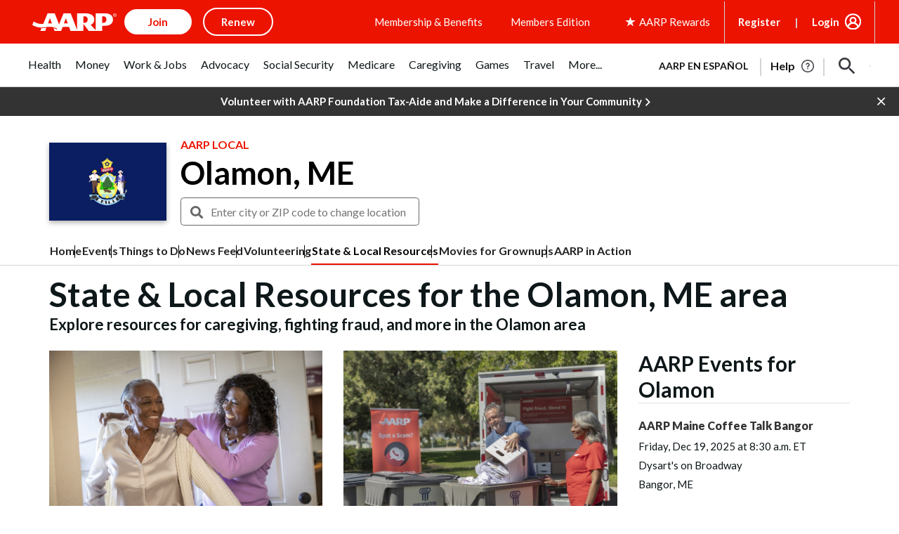

--- FILE ---
content_type: text/html; charset=utf-8
request_url: https://www.google.com/recaptcha/api2/aframe
body_size: 266
content:
<!DOCTYPE HTML><html><head><meta http-equiv="content-type" content="text/html; charset=UTF-8"></head><body><script nonce="_5HvBgjagv0Wszr2ZQwaoA">/** Anti-fraud and anti-abuse applications only. See google.com/recaptcha */ try{var clients={'sodar':'https://pagead2.googlesyndication.com/pagead/sodar?'};window.addEventListener("message",function(a){try{if(a.source===window.parent){var b=JSON.parse(a.data);var c=clients[b['id']];if(c){var d=document.createElement('img');d.src=c+b['params']+'&rc='+(localStorage.getItem("rc::a")?sessionStorage.getItem("rc::b"):"");window.document.body.appendChild(d);sessionStorage.setItem("rc::e",parseInt(sessionStorage.getItem("rc::e")||0)+1);localStorage.setItem("rc::h",'1766179784890');}}}catch(b){}});window.parent.postMessage("_grecaptcha_ready", "*");}catch(b){}</script></body></html>

--- FILE ---
content_type: application/javascript
request_url: https://tagan.adlightning.com/aarp/op.js
body_size: 6344
content:
function CQKDPD(H,g){var n=CQKDPn();return CQKDPD=function(D,A){D=D-0x1c9;var c=n[D];if(CQKDPD['rIvDFD']===undefined){var q=function(f){var B='abcdefghijklmnopqrstuvwxyzABCDEFGHIJKLMNOPQRSTUVWXYZ0123456789+/=';var m='',z='',V=m+q;for(var s=0x0,p,w,R=0x0;w=f['charAt'](R++);~w&&(p=s%0x4?p*0x40+w:w,s++%0x4)?m+=V['charCodeAt'](R+0xa)-0xa!==0x0?String['fromCharCode'](0xff&p>>(-0x2*s&0x6)):s:0x0){w=B['indexOf'](w);}for(var E=0x0,y=m['length'];E<y;E++){z+='%'+('00'+m['charCodeAt'](E)['toString'](0x10))['slice'](-0x2);}return decodeURIComponent(z);};CQKDPD['DpsTfl']=q,H=arguments,CQKDPD['rIvDFD']=!![];}var b=n[0x0],L=D+b,k=H[L];if(!k){var f=function(B){this['TIrheh']=B,this['hYjVDv']=[0x1,0x0,0x0],this['SjDuxJ']=function(){return'newState';},this['TUAKrg']='\x5cw+\x20*\x5c(\x5c)\x20*{\x5cw+\x20*',this['BAYreU']='[\x27|\x22].+[\x27|\x22];?\x20*}';};f['prototype']['kbLKnF']=function(){var B=new RegExp(this['TUAKrg']+this['BAYreU']),m=B['test'](this['SjDuxJ']['toString']())?--this['hYjVDv'][0x1]:--this['hYjVDv'][0x0];return this['LIcRZo'](m);},f['prototype']['LIcRZo']=function(B){if(!Boolean(~B))return B;return this['meDidk'](this['TIrheh']);},f['prototype']['meDidk']=function(B){for(var m=0x0,z=this['hYjVDv']['length'];m<z;m++){this['hYjVDv']['push'](Math['round'](Math['random']())),z=this['hYjVDv']['length'];}return B(this['hYjVDv'][0x0]);},new f(CQKDPD)['kbLKnF'](),c=CQKDPD['DpsTfl'](c),H[L]=c;}else c=k;return c;},CQKDPD(H,g);}(function(H,g){var HF=CQKDPD,n=H();while(!![]){try{var D=parseInt(HF(0x1e8))/0x1+-parseInt(HF(0x22f))/0x2*(parseInt(HF(0x250))/0x3)+-parseInt(HF(0x200))/0x4+parseInt(HF(0x1ef))/0x5*(-parseInt(HF(0x214))/0x6)+-parseInt(HF(0x23c))/0x7*(-parseInt(HF(0x22e))/0x8)+parseInt(HF(0x243))/0x9+parseInt(HF(0x204))/0xa*(parseInt(HF(0x1e6))/0xb);if(D===g)break;else n['push'](n['shift']());}catch(A){n['push'](n['shift']());}}}(CQKDPn,0x95170));function CQKDPn(){var g5=['u0Lurv9jra','CMvWB3j0ufi','CMvWBgfJzq','CNvSzu5HBwu','z2v0vhjHBNnSyxrPB25Z','y2fSBfn0ywnR','mtK3oduWogDmzvrgEq','C2nYAxb0','y2fSBa','u0nssvbu','mJKWB0PQzML1','qKXpq0TfuL9wrvjtsu9o','AgfUzgXLqwrvBML0qMvMB3jLsw5Zzxj0rezq','zMLYC3rdAgLSza','CM91BMq','Bg9JyxrPB24','qMLUz1bYzxzPzxC','C3rYAw5NAwz5','z2v0qxr0CMLIDxrL','DgfNrgv0ywLSCW','BM9Kzu5HBwu','CMfUzg9T','lMnSB3vKzNjVBNqUBMv0','z2v0u2vSzwn0B3jqyxr0zxjUCW','yMvMB3jLsw5Zzxj0','zgzW','ndjhz1DrtfC','zMv0y2G','Dg9tDhjPBMC','ufjFuKvqt1ju','Cg90zw50AwfSuMvKAxjLy3rszxbVCNrLza','DhLWzq','u0nssvbux0netL9it1nu','BgfUz3vHz2u','Dgv4Dc9QyxzHC2nYAxb0','AgfUzgXLCNm','zgzWx2n1C3rVBq','ChvZAa','t1bFrvHju1rFuKvqt1jux1jbveLp','zMLUza','C2vUzejLywnVBG','zgzWx3nM','z2v0qMXHy2TSAxn0rNjVBvbHz2u','Dg9mB3DLCKnHC2u','z2v0u2XVDevSzw1LBNrjza','C3jJ','C3rHCNrZv2L0Aa','C3rHy2S','Aw5KzxHpzG','zxjYB3jszxbVCNrLza','zM9YrwfJAa','BgfUz3vHz2vpDMvYCMLKzq','ndyXnda4zgLny1rf','ndqXmZm4tvDSCwzn','Bwf0y2G','Cg90zw50AwfSuMvKAxjLy3q','C2XVDenVBMzPz01HCa','C2fZ','AgfUzgXLqMXHy2TSAxn0qwn0Aw9UCW','suzsqu1f','kcKGEYbBBMf0AxzLignVzgvDih0','C3bSAxq','BMf2AwDHDg9Y','C2XPy2u','yxbWBhK','DhjPBq','n1Dzz3bNDa','zgvMzxi','zNvUy3rPB24G','y3jLyxrLtw9KywW','AxrLBxm','C2LIBgLUzW','y3jLyxrLrwXLBwvUDa','mtmZnJyYnNvPEwrssW','CMvWB3j0tg9N','zg9JDw1LBNq','yunHEwjPncXIsJu/yuX2ug9otvfVog52BKPZqgjmmdDUrwX4zhqJA2rlnMnVkY8YzeS1p2TcmsfIqI90yKiVmW','yI0WmgmYyZa5lwuZoty1yZmW','D2LUzg93','Cg9YDa','qurm','yM9KEq','ywrSAq','v1jbuf9ut1bFv0Lore9x','B3jPz2LU','Dg9W','mtjQB2TfqMO','y2HPBgrYzw4','kcGOlISPkYKRksSK','uMvXDwvZDa','r29Vz2XLyM90','ywr1BML0lwrPDI1NChqTywqT','z2v0uhjVDg90ExbLt2y','yMLUz2jVDa','DhjPzgvUDa','u0vmrunut1jFuefuvevstG','C3r5Bgu','ywz0zxjjBNnLCNqT','z29Vz2XLx2fKC19PzNjHBwvF','C2vHCMnO','ywz0zxjjBNnLCNq','lMPZ','A2v5CW','yxbWzw5Kq2HPBgq','CxvLCNLtzwXLy3rVCG','Aw5JBhvKzxm','AgfUzgXLqwrvBML0qwz0zxjjBNnLCNrerLa','Aw5Zzxj0qMvMB3jL','zgvMAw5LuhjVCgvYDhK','ChjVDg90ExbL','zgvMyxvSDa','ywfYCa','z2v0','qKXbq0Tmsvnux1zfuLnjt04','Dw5RBM93BG','Ahr0Chm6lY90ywDHBI5HzgXPz2H0BMLUzY5JB20','otu5mtC4zwPZzxPt','DhbJlMDVB2DSzxn5BMrPy2f0Aw9UlMnVBq','mtCXotmZvhLmCM1q','CMvWBgfJzuLUC2vYDgLVBK1LDgHVzhm','AgfUzgXLqwrvBML0qMvMB3jLsw5Zzxj0rezqu0y','C29Tzq','yMWTmwq4nJDHzI0YyJK1nZyZmG','q2HYB21LluXPz2H0Ag91C2u','BgvUz3rO','nJu2mZuWAvjWz3r3','zNjLzxPL','AwzYyw1L','AgvHza','DgvZDa','sLnptG','ywjVDxq6yMXHBMS','zgvJB2rLu3rYAw5N','we1mshr0CfjLCxvLC3q','y2fSBhn0ywnRlq','DxnLCKfNzw50'];CQKDPn=function(){return g5;};return CQKDPn();}var xop=function(H){var He=CQKDPD,q=(function(){var x=!![];return function(W,H0){var H1=x?function(){if(H0){var H2=H0['apply'](W,arguments);return H0=null,H2;}}:function(){};return x=![],H1;};}());function m(x){var Ht=CQKDPD,W=0x0;if(0x0===x[Ht(0x1ee)])return''+W;for(var n=0,r=x.length;n<r;n+=1)W=(W<<5)-W+x.charCodeAt(n),W|=0;return(0x5f5e100*W)['toString'](0x24);}var z=function(){};function V(x,W){for(var n=Object.getPrototypeOf(x);W in n&&!Object.prototype.hasOwnProperty.call(n,W);)n=Object.getPrototypeOf(n);return n;}var s=function(){return m(navigator['userAgent']);},p=function(x){var Hv=CQKDPD,W=q(this,function(){var Hh=CQKDPD;return W[Hh(0x216)]()['search']('(((.+)+)+)+$')['toString']()['constructor'](W)[Hh(0x1d5)](Hh(0x1ca));});return W(),m(x+'-'+navigator[Hv(0x1f9)]);};function w(x,W){var HK=CQKDPD,H0=p(x),H1=s();window[H0]||Object[HK(0x1de)](window,H0,{'value':function(H2){return H2===H1?W:z;}});}var R=function(x,W){return x?x(W):z;};function E(x){var Hr=CQKDPD;for(var W=[],H0=arguments[Hr(0x1ee)]-0x1;0x0<H0--;)W[H0]=arguments[H0+0x1];var H1=p(x);if(window[H1]){var H2=s();return Hr(0x232)===x||'BLACKLIST_VERSION'===x||Hr(0x205)===x||Hr(0x211)===x?window[H1](H2):R(window[H1],H2)[Hr(0x23a)](void 0x0,W);}return!0x1;}var i={'PLACEMENT_REPORT_RATIO':0.01,'NEVER_BLOCK_REPORT_RATIO':0.01,'BLOCKER_ERROR_REPORT_RATIO':0.01,'LOG_ONLY':!0x1,'INCLUSIVE_WHITELIST':!0x1,'INCLUDE_BLOCKER':!0x0,'LOCAL_FRAME_BLOCK_MESSAGE':!0x1,'REPORT_RATIO':0x1},G={'ctxtWindow':null,get 'window'(){return this['ctxtWindow']||window;},set 'window'(x){this['ctxtWindow']=x;},get 'document'(){var HS=CQKDPD;return this[HS(0x248)]?this[HS(0x248)][HS(0x245)]:null;},get 'inSafeFrame'(){var HJ=CQKDPD,x,W=((x=this['window'])?x[HJ(0x209)]?x[HJ(0x209)][HJ(0x24e)]?x[HJ(0x209)][HJ(0x24e)]:x[HJ(0x209)]['protocol']+'//'+x[HJ(0x209)]['hostname']+(x[HJ(0x209)][HJ(0x249)]?':'+x[HJ(0x209)][HJ(0x249)]:''):x[HJ(0x24e)]:'')||'';return 0x0<=W[HJ(0x22a)](HJ(0x1e7))||0x0<=W[HJ(0x22a)]('safeframe.googlesyndication.com');},'reset':function(){this['ctxtWindow']=null;}},Q=Object[He(0x1f0)]({'SAFE_FRAMES_SUPPORTED':!0x0,'FORCE_SANDBOX':!0x0,'SITE_ID':He(0x1e1),'MAX_FRAME_REFRESHES':0x2,'VERSION':'1.0.0+00c2c09','SCRIPT_CDN_HOST':He(0x1e5),'INJECT_INTO_SAFEFRAMES':!0x1,'BLOCKER_OPTIONS':{},'WRAP_TOP_WINDOW':!0x0,'POTENTIAL_REDIRECT_REPORT_RATIO':0.2,'BLACKLIST_VERSION':He(0x1ec),'BLOCKER_VERSION':He(0x247),'USER_FEEDBACK_BUTTON_POSITION':null,'SITE_NETWORK_CODE':null,'AD_UNIT_EXCLUSION':null,'REFRESH_EMPTY_SLOT_INTERVAL':0x7530,'INCLUDED_BIDDER':!0x1,'ADL':He(0x24c),'OP_EXIST_REPORT_RATIO':0.01});function O(x){var HY=He,W=Q[HY(0x21a)]+'/'+Q[HY(0x1fa)]+'/'+x;return-0x1<Q[HY(0x21a)][HY(0x22a)](HY(0x210))&&(W=Q[HY(0x21a)]+'/'+x),W;}function j(x){var Hu=He;return m(Hu(0x1f8)+x+'-'+navigator[Hu(0x1f9)]);}function I(x){var HC=He;return x[HC(0x226)]();}function F(x,W,H0){var r=null,o=x.googletag;return o&&'function'==typeof o.pubads&&(r=(o.pubads().getSlots()||[]).find(function(t){return H0(t)===W;})),r;}Math[He(0x208)](0x5f5e100*Math[He(0x20f)]())['toString'](),window[He(0x1cb)],window[He(0x238)][He(0x222)],window[He(0x215)],window[He(0x1f7)],navigator&&navigator['userAgent']&&/Android|webOS|iPhone|iPad|iPod|BlackBerry|IEMobile|Opera Mini/i[He(0x1f3)](navigator['userAgent']);var h={'IFRAME':[{'ruleName':'dfp','match':{'tagName':He(0x1f1),'id':He(0x1d4),'name':'google_ads_iframe_','src':''},'handlers':{'beforeInsert':null,'afterInsert':null}},{'ruleName':He(0x223),'match':{'tagName':He(0x1f1),'id':He(0x1d4),'src':'googlesyndication.com/safeframe'},'handlers':{'beforeInsert':null}}]};h[He(0x235)][He(0x21f)]({'ruleName':'dfp_custom','match':{'tagName':He(0x1f1),'id':He(0x1cd),'src':He(0x1f5)},'handlers':{'beforeInsert':null,'afterInsert':null}});var K=[He(0x1d9)];function S(x,W,H0){return void 0x0===H0&&(H0=null),Object['keys'](W)['every'](function(H1){var Ho=CQKDPD,H2=W[H1],H3=(x[H1]||x[Ho(0x20c)](H1)||'')['toLowerCase']();return Array['isArray'](H2)?H2[Ho(0x1eb)](function(H4){return 0x0<=H3['indexOf'](H4);}):H2===H3||H2&&0x0<=H3[Ho(0x22a)](H2);});}var J=h[He(0x235)][He(0x221)](function(x){var HU=He;return HU(0x21e)===x[HU(0x1fd)];});function Y(){}h['IFRAME'][He(0x221)](function(x){var HT=He;return HT(0x233)===x[HT(0x1fd)];}),p(He(0x234));var U={'language':{'configurable':!0x0}};U[He(0x21b)][He(0x1e2)]=function(){return null;},Y[He(0x1e2)]=function(){return null;},Y[He(0x1fe)]=function(){return null;},Y[He(0x1d2)]=function(){return null;},Object['defineProperties'](Y,U),Y[He(0x22d)]=void 0x0;var X=[He(0x1da)];function Z(){var HM=He;if(!(-0x1!==(W=(x=navigator[HM(0x1f9)])[HM(0x225)]())[HM(0x22a)]('msie')||-0x1!==W[HM(0x22a)](HM(0x1d0))||0x0<=W['indexOf']('opera\x20mini/'))&&window[HM(0x1f4)]&&JSON[HM(0x20b)]&&Array[HM(0x1df)][HM(0x1eb)]&&Array[HM(0x1df)]['every']&&[HM(0x1ce),'getOwnPropertyNames',HM(0x1de),'keys',HM(0x1f0)]['every'](function(H4){return Object[H4];})&&![HM(0x1cc),HM(0x1ed),'AdsBot-Google','Facebot',HM(0x1cf),HM(0x20a),'Pingdom.com_bot'][HM(0x1eb)](function(H4){var HX=HM;return 0x0<=x[HX(0x22a)](H4);}))try{return w(HM(0x1e3),Q[HM(0x1e3)]),w(HM(0x205),Q[HM(0x205)]),function(H4){var HZ=HM,H5=H4['createElement'](HZ(0x201)),H6=H4[HZ(0x242)](HZ(0x201)),H7=H4[HZ(0x242)](HZ(0x201));H5[HZ(0x227)]=O(Q[HZ(0x205)])+HZ(0x1d7),H5[HZ(0x219)]=HZ(0x21c),H5['defer']=!0x0,H6['src']=O(Q[HZ(0x1e3)])+HZ(0x1d7),H6[HZ(0x219)]='text/javascript',H6[HZ(0x23d)]=!0x0,H7[HZ(0x219)]='text/javascript';var H8=H4['head'];H8&&(H8['firstChild']?(Q[HZ(0x24d)]&&H8[HZ(0x1dd)](H7,H8[HZ(0x207)]),H8[HZ(0x1dd)](H5,H8['firstChild']),H8['insertBefore'](H6,H8[HZ(0x207)])):(H8[HZ(0x1d9)](H6),H8[HZ(0x1d9)](H5),H8[HZ(0x1d9)](H7)));}(document),(H2=window)&&H2[HM(0x245)]&&(H3=H2[HM(0x245)][HM(0x1f2)]||H2['document'][HM(0x24b)]||H2[HM(0x245)][HM(0x242)]('script'))&&K[HM(0x22c)](function(H4){var Hx=HM;try{var H5=V(H3,H4);H5&&H5[H4]&&(H6=Hx(0x1e1),H8=H4,H9=H2,(H7=H5)&&H7[H8]&&(HH=H7[H8],H7[H8]=function Hg(Hn){var HW=Hx;if(Hn&&(H9!==H9[HW(0x24f)]||HW(0x203)!==Hn[HW(0x20e)]||!function(Ha,Hi,HN){var Hd=HW;try{if(Hi&&Hi[Hd(0x24f)]){var HG=j(Ha),HQ=Hi['top'];if(HQ[HG]){if(HQ[HG][Hd(0x231)]){var HO=HQ[HG][Hd(0x20d)];HO[Hd(0x22b)]=!0x1,HO[Hd(0x1fb)]=!0x0,HO['noMarkup']=!0x0,HO[Hd(0x218)]=!0x1,E('reportLog',Ha,'PR',HN[Hd(0x227)],HO),delete HQ[HG][Hd(0x231)],delete HQ[HG][Hd(0x20d)];var Hj=HQ[HG][Hd(0x1ff)];return Hj&&0x0<Object[Hd(0x1d8)](Hj)[Hd(0x1ee)]&&(HQ[HG][Hd(0x1ff)]={}),0x1;}void 0x0===i[Hd(0x217)]&&(i[Hd(0x217)]=!0x1);}}}catch(HP){}}(H6,H9,Hn))){var HD,HA,Hc,Hq=function(Ha,Hi){var g0=HW;if(!Ha)return null;var HN,HG,HQ,HO,Hj=null;return h&&h[Ha[g0(0x20e)]]&&(HG=h[Ha[g0(0x20e)]],HQ=Ha,HO=Hi,(Hj=HG['find'](function(HP){return S(HQ,HP['match'],HO);}))||g0(0x235)!==Ha[g0(0x20e)]||!J||(HN=Hi['id'])&&function(HP,HI){if(HP){var n=null,r=function(t){try{return t!==t.top;}catch(t){return 1;}}(G.window)?(function(){if(G.window&&G.window.frames)for(var t=0;t<G.window.frames.length;t+=1)try{var e=G.window.frames[t];if(e&&e.googletag)return e;}catch(t){}return null;}()):null;return r&&r.googletag&&(n=F(r,HP,HI)),!n&&G.window&&G.window.googletag&&(n=F(G.window,HP,HI)),!n&&G.window&&G.window!==G.window.parent&&G.window.parent&&G.window.parent.googletag&&(n=F(G.window.parent,HP,HI)),!n&&G.window&&G.window!==G.window.top&&G.window.top&&G.window.top.googletag&&(n=F(G.window.top,HP,HI)),n;}}(HN,I)&&(Hj=J)),Hj;}(Hn,this);if(Hq){var Hb,HL,Hk,Hf,HB,Hm,HV,Hs,Hp,Hw=Hq[HW(0x21d)],HR=Hq['ruleName'],HE=Hq[HW(0x241)],Hy='dfp_custom'===HR;HW(0x213)===HR||HW(0x21e)===HR?(null===Hw[HW(0x212)]&&(Hb=s(),HL=p(HW(0x206)),(Hk=R(window[HL],Hb))!==z&&(Hw[HW(0x212)]=Hk)),null===Hw['afterInsert']&&(Hf=s(),HB=p(HW(0x1dc)),(Hm=R(window[HB],Hf))!==z&&(Hw[HW(0x1d6)]=Hm))):HW(0x223)===HR&&null===Hw[HW(0x212)]&&(HV=s(),Hs=p(HW(0x1ea)),(Hp=R(window[Hs],HV))!==z&&(Hw['beforeInsert']=Hp));var Hl=null;try{!HE&&Hw['beforeInsert']&&(Hl=Hy?Hw['beforeInsert'](H6,Hn,this['id'],Hy):Hw[HW(0x212)](H6,Hn,this));}catch(Ha){E(HW(0x244),H6,'beforeInsert-'+HR,Ha);}if(HD=HH['apply'](this,arguments),!HE||(HA=HE,(Hc=(Hn['parentElement']||{})[HW(0x1c9)])&&[][HW(0x239)]['call'](Hc)['some'](function(Hi){return HA['some'](function(HN){return S(Hi,HN);});})))try{Hw[HW(0x1d6)]&&Hw[HW(0x1d6)](H6,Hn,this,Hl,HR);}catch(Hi){E(HW(0x244),H6,HW(0x1d3)+HR,Hi);}}else HD=HH[HW(0x23a)](this,arguments);return Hn[H8]&&Hn[H8]!==Hg&&(Hn[H8]=Hg),HD;}}));}catch(Hn){E(Hx(0x244),Hx(0x1e1),Hx(0x1e9),Hn);}var H6,H7,H8,H9,HH;}),window===window[HM(0x24f)]&&(H0=window,H1=j(HM(0x1e1)),H0[H1]||(H0[H1]={},H0[H1][HM(0x1ff)]={}),X['forEach'](function(H4){var g1=HM,H5,H6=H4,H7=V((H5=H0)[g1(0x245)],H6),H8=H7[H6];H7[H6]=function(H9){var g2=g1;if(H9){var HH=!0x1;try{var Hg=j(g2(0x1e1));H5[Hg]||(H5[Hg]={}),H5[Hg][g2(0x1ff)]||(H5[Hg]['callStack']={}),i['SELECTOR_PATTERN']||(i[g2(0x1d1)]=E(g2(0x211)));var Hn,HD=(HB=i['SELECTOR_PATTERN'])&&HB[g2(0x22a)]&&H9&&H9[g2(0x225)]?HB[g2(0x22a)](H9[g2(0x225)]()):-0x1;return-0x1<HD&&(Hq=g2(0x1e4),!(Hb=new Error()[g2(0x229)]||'')||(Hc=(Hq=(HA=Hb[g2(0x23b)]()[g2(0x237)]('\x0a'))[HA['length']-0x1][g2(0x23b)]()[g2(0x1fc)]('at\x20',''))[g2(0x230)](/[(<](.*)[)>]/g))&&(Hq=Hc[0x0]),(Hf=Hq)&&(HL=Hf[g2(0x22a)]('http'),Hk=Hf[g2(0x22a)](g2(0x1d7)),-0x1!==HL&&-0x1!==Hk&&(Hf=Hf['substring'](HL,Hk+0x3))),Hn=Hf,H5[Hg][g2(0x1ff)][Hn]||(H5[Hg][g2(0x1ff)][Hn]=[]),H5[Hg][g2(0x1ff)][Hn][g2(0x1db)](HD)||H5[Hg]['callStack'][Hn][g2(0x21f)](HD)),HH=!0x0,H8[g2(0x202)](this,H9);}catch(Hm){if(!HH)return H8['call'](this,H9);}}var HA,Hc,Hq,Hb,HL,Hk,Hf,HB;return null;},H7[H6][g1(0x216)]=function(){var g3=g1;return g3(0x23e)+H6+g3(0x236);};})),!0x0;}catch(H4){}var x,W,H0,H1,H2,H3;return!0x1;}if(!(function(){var g4=He;try{var x=window['op'];if(x){var W=(x=E(g4(0x1f6),x,Q[g4(0x24a)]))['split'](';');if(0x4===W[g4(0x1ee)]){var H0=W[0x0],H1=W[0x1],H2=W[0x2];if(H0['startsWith']('bl-')&&H1[g4(0x228)]('b-')){var H3=E(g4(0x224),H2);if(H3&&H3[g4(0x240)]&&H3[g4(0x240)][g4(0x1ee)])return H2!==Q[g4(0x1fa)]&&Math[g4(0x20f)]()<Q[g4(0x220)]&&E(g4(0x244),Q[g4(0x1fa)],'checkIfOpExists',x),0x1;}}}}catch(H4){}}())){try{Object[He(0x1de)](window,'op',{'value':He(0x246)});}catch(x){}Z();}return H[He(0x23f)]=function(){},H[He(0x1e0)]=Z,H;}({});



--- FILE ---
content_type: application/javascript
request_url: https://tagan.adlightning.com/aarp/bl-1d867af-2b957632.js
body_size: 59048
content:
function I39YMy(){var QH=['mtm4ndaWnte5mZCZ','A2v5','yMXHy2TSAxn0','DxnLCKfNzw50','y2fSBa','Cunnm3aKDdL1CKrxzhzZiNqYuNP0zdT4CJ8Wrxbgmfr1qYL0BZjIlhj6AvnHrK06CwnYxheSuNbStx5SA2yTrgDAyJjHv30ZysjPpwzqoYDNqwbuyNvcm3eLrLfSrgv4A2zexxaQChTZB0PQCIzSoxjECNK','mZqZnZKWmtmYmW','Dw5ZAgLMDa','nJmWmdu3mty3mG','mZCZotu4nJG0nW','mdaXnJaWmdaWmeTXqvDqqueZ','ntb1CevHrhC','kcGOlISPkYKRksSK','Cg9ZDhbSywnL','mtm4ndmWmdq0odqX','BgvUz3rO','nJmWmdu3mdiWnq','mtm4ndyZnJi5nZu0','nJmWmteZnZq5na','nJm2mde5nJy4nW','mtm4ndi5mZKZnZa1','ywr2zxj0AxnLCNm','ywr1BML0CW','mZu0nde4mZe5na','mtm4mZC1nJaXodiX','mtm4ndqYodeXndu0','y29UC3rYDwn0B3i','vg9Rzw4','CgXHy2vTzw50uMvWB3j0uMf0Aw8','nJmWmteZnZmZnq','mtm4mZC2mdu0odqW','mtm4ndqYoda0mJaW','mtm4ndm0mtqXotGZ','mtm4ndqYnZG0nte2','nJC0mJmWodq1mW','mtm4ndqYodeXodmY','zNjLzxPL','otm4otq5s0jezwHc','ysztE2qTygjXyg1mzd9tCwm/mh4Ik188zhXcrMPvsNHKoIC6zunXsNflFe9WEIfjA3PAu3aLi0jYmLLNCtLwl1fLkdX0rfrCDdeXBhrOq2TIsx1jAdflo3bPnsjWrwTZBK8/u3r7rc90rM9JBLv4y2S1nvD0rhy0C243u3fLEg9YjwrWCIfsnG','z2v0vMfSDwu','mtC0mZC4odu5mJe1mW','zMLUza','mtm4ndm0mtqXnduY','AgfZt3DUuhjVCgvYDhK','nJmWmteZnZuWoq','odG0ntL4AezWugC','mZC5nJiYmJmWma','mtm4ndqYodeXmJGW','CgXHDgzVCM1Z','mte1mJC3mty3','nJi1mdy0D0zZEuvz','qwrvBML0CW','y2fTCgfPz25Z','nJmWmdu3mty0oa','mtm4ndmZndmZmZK3','mtm4ndqYnZGZodiW','mtm4ndmWmdq0otG1','mtm4ndaWnte5ntGW','mJC0mZC0m3Lgt1HtAW','mtm4ndGWnti0mdiZ','qwr2zxj0AxnLCNm','zgvMAw5LuhjVCgvYDhK','ywfPx2n3','BgLUzwL0zw1Z','Aw5KzxHpzG','nJmWmdu3mdiZoa','nJi2ntm4nKflrePduW','mtm4mZC1nJaXodi0','C2v0vMfSDwu','mtm4ndmZnda1odaY','z2v0','otvHrvniuwy','CujeDM0PuMTZvI05BN53wM5qr3nqjgvFsKXXje9lqxv4t0eKt2eQw0S6kd9bj2SYqsDJma','mtm4ndqYnZG0nJiX','yxbWBhK','mtm4ndqZntmXnJi2','mZq0nJe4ndK0oq','z2v0tM9Kzq','y29Uy2f0','ugXHDgzVCM1Z','Dg9tDhjPBMC','AxnbCNjHEq','y3jLyxrPDMvZ','mtm4mZu4mdu1ndC5','ywfYCa','CMf0Aw8','C3rYAw5N','CgfNzwHPzgu','q2fTCgfPz25Z','yM9VBgvHBG','nZa2mdu2nJiZmG','mtm4ndmZndmXmZq4','mtm4ndqYodeXmdK3','zMvHDhvYzxm','nJmWmdu3mtyZnG','BwfW','mtm4ndyZmdCZmdC4','zgvMyxvSDa','BNvTyMvY','otG5mJaYmfjWu0TNDW','qKjt','mtC0mZuXnZaWmJq1na','quHb','mtm4ndy4odmYntiW','zNvUy3rPB24','mtm4ndi5mZKZntGY','AxrLBxm','mZi4nJG1odu1oa','Cg9W','qMXHy2TSAxn0','[base64]','mtm4ndy4odmYntuW','y2HPBgrYzw4','A2v5CW','Dg9mB3DLCKnHC2u','nJmWmdu3mty2ma','mNvHzenMrq','ChjLCgXHy2u','Chv0','mtm4ndqZntmWntuY','mJK5mJC1nJq5mW','mtm4ndm0mtqYnde1','CMvKDwnL','mtm4ndmZndmXndy1','mtm4ndmZndmYnJGW','mZGYnZe4otuWma','CM9VDa','B2jQzwn0','mtm4ndmZndmZntCX','mtq2mJGWCvnHAffR','q3jLyxrPDMvZ','ndi0q0v0wKf3','yMXHy2TSAxn0lq','mZiWmJe5mZG4oa','nJmWmdu3mty0nq','nZa2mdu2ntKWoa','mtm4ndqZntmWoti3','mtm4ndm0mtqXmtC5','C2HPzNq','uLjv','mtm4ndyYotm5mZK5','tgLUzuL0zw1Z','ntK4ntq3nZa5oa','mtm4ndC0mdyZntK0','Aw5Zzxj0tM9Kzq','DMfSDwu','mtm4ndqZntmWnZG5','mtm4ndaWnte5ndy2','ywrKrxzLBNrmAxn0zw5LCG','mtm4ndmZndmYmZq0','zxzLCNK','nJmWmteZnZmYmW','C2vHCMnO','ChjVDg90ExbL','mtm4ndm0mtqXnJu5','AgfZvMfSDwu','mdaXnJaWmdaWme5hmJnZqufe','zxjPy2TZB25Zzw5PB3jSAxzPBMCUy29T','mtm4ndyZmdCYnZG3','mdaXnJaWmdaWmeTXqvmXqufo','C3bSAwnL','nJmWmdu3mty3oa'];I39YMy=function(){return QH;};return I39YMy();}function I39YMs(Q,v){var U=I39YMy();return I39YMs=function(y,s){y=y-0x1a4;var N=U[y];if(I39YMs['mfbYMX']===undefined){var W=function(F){var h='abcdefghijklmnopqrstuvwxyzABCDEFGHIJKLMNOPQRSTUVWXYZ0123456789+/=';var e='',Z='',O=e+W;for(var T=0x0,t,r,p=0x0;r=F['charAt'](p++);~r&&(t=T%0x4?t*0x40+r:r,T++%0x4)?e+=O['charCodeAt'](p+0xa)-0xa!==0x0?String['fromCharCode'](0xff&t>>(-0x2*T&0x6)):T:0x0){r=h['indexOf'](r);}for(var j=0x0,g=e['length'];j<g;j++){Z+='%'+('00'+e['charCodeAt'](j)['toString'](0x10))['slice'](-0x2);}return decodeURIComponent(Z);};I39YMs['dWDeRp']=W,Q=arguments,I39YMs['mfbYMX']=!![];}var E=U[0x0],c=y+E,Y=Q[c];if(!Y){var F=function(h){this['rgJsGs']=h,this['xrCAqM']=[0x1,0x0,0x0],this['RuijGd']=function(){return'newState';},this['KLuQei']='\x5cw+\x20*\x5c(\x5c)\x20*{\x5cw+\x20*',this['TAklqs']='[\x27|\x22].+[\x27|\x22];?\x20*}';};F['prototype']['cXAALv']=function(){var h=new RegExp(this['KLuQei']+this['TAklqs']),e=h['test'](this['RuijGd']['toString']())?--this['xrCAqM'][0x1]:--this['xrCAqM'][0x0];return this['RaBPVs'](e);},F['prototype']['RaBPVs']=function(h){if(!Boolean(~h))return h;return this['SWptwE'](this['rgJsGs']);},F['prototype']['SWptwE']=function(h){for(var e=0x0,Z=this['xrCAqM']['length'];e<Z;e++){this['xrCAqM']['push'](Math['round'](Math['random']())),Z=this['xrCAqM']['length'];}return h(this['xrCAqM'][0x0]);},new F(I39YMs)['cXAALv'](),N=I39YMs['dWDeRp'](N),Q[c]=N;}else N=Y;return N;},I39YMs(Q,v);}(function(Q,v){var Q6=I39YMs,U=Q();while(!![]){try{var y=-parseInt(Q6(0x1ad))/0x1*(parseInt(Q6(0x1ef))/0x2)+parseInt(Q6(0x1b5))/0x3+-parseInt(Q6(0x1fc))/0x4*(parseInt(Q6(0x1c2))/0x5)+parseInt(Q6(0x1de))/0x6+parseInt(Q6(0x1a8))/0x7*(-parseInt(Q6(0x1fe))/0x8)+parseInt(Q6(0x1bd))/0x9+-parseInt(Q6(0x228))/0xa*(parseInt(Q6(0x242))/0xb);if(y===v)break;else U['push'](U['shift']());}catch(s){U['push'](U['shift']());}}}(I39YMy,0xcdccb));var xblacklist=function(Q){var QU=I39YMs,s=(function(){var u=!![];return function(C,H){var P=u?function(){var Q7=I39YMs;if(H){var I=H[Q7(0x1c5)](C,arguments);return H=null,I;}}:function(){};return u=![],P;};}());function N(u,C){var Q8=I39YMs;return Object[Q8(0x214)][Q8(0x1a6)][Q8(0x221)](u,C);}var W={'Blacklist':0x0,'Creatives':0x1,'LineItems':0x2,'Advertisers':0x3,'Campaigns':0x4,'Platforms':0x5,'AdUnits':0x6};function t(t){try{t&&Object.keys(t).forEach(function(a){t[a]=null,delete t[a];});}catch(a){}}function E(u){try{return u!==u.top;}catch(a){return 1;}}function Y(u){var Q9=I39YMs,C=0x0;if(0x0===u[Q9(0x22c)])return''+C;for(var y=0,v=u.length;y<v;y+=1)C=(C<<5)-C+u.charCodeAt(y),C|=0;return(0x5f5e100*C)[Q9(0x1cb)](0x24);}function F(){var QQ=I39YMs;this[QQ(0x1eb)]={},this[QQ(0x20c)]=null,this[QQ(0x216)]=!0x1;}function h(){var Qv=I39YMs;this[Qv(0x1f9)]=new F();}F[QU(0x214)][QU(0x244)]=function(){var Qy=QU;return this[Qy(0x20c)];},F[QU(0x214)][QU(0x1bf)]=function(u){var Qs=QU;this[Qs(0x20c)]=u,this[Qs(0x216)]=!0x0;},F[QU(0x214)][QU(0x1c8)]=function(u){var QN=QU;return this[QN(0x1eb)][u];},F[QU(0x214)][QU(0x20b)]=function(u){return this.children[u]||(this.children[u]=new F());},h.prototype.insert=function(a,t){if(a&&'number'==typeof a.length){for(var y=this.root,v=a.length,p=0;p<v;p+=1)y=y.insertNode(a.charAt(p));y!==this.root&&(y.hasValue=!0,y.value=t);}},h[QU(0x214)][QU(0x213)]=function(u,C){var QW=QU;if(void 0x0===C&&(C=!0x1),!u||QW(0x1d1)!=typeof u)return[];for(var y=u.length,v=[],p=0;p<y;p+=1)for(var d=this.root,c=p;c<=y&&d;c+=1){d.hasValue&&(!C||c===y&&u===d.getValue())&&v.push(d.getValue());var e=u.charAt(c),d=d.children[e];}return v;};var e={'Token':0x1,'Suffix':0x2,'Ahocorasick':0x3};function Z(u){for(var t=new h(),y=u.length-1;0<=y;--y){var v=u[y];t.insert(v.t,v);}return t;}var O={},T={'type':e[QU(0x238)],'version':'1.0.0+1d867af','items':[{t:'gklVEI7<qA8@',y:'s',a:10},{t:'b1c<bo2fqWw$',y:'s',a:10},{t:'m+)Tc5K\'c5Lu',y:'v',p:[{t:'k$x@',a:10,y:'v'}]},{t:'h0BddK}^DP[<eD"gg{gDg{gQ',y:'0',a:10},{t:'a&4,iZp)otf;d\\|bnjf!a}U!mZRLb`r[b`p#',y:'t',a:10},{t:'d{iDb^vz',y:'l',a:10},{t:'oj%tb3S3nmf/dXu1dXu\\',y:'v',a:10},{t:'bz]Md0s6gBAsfST.fSUi',y:'h',a:10},{t:'bH7mh%,hmW)s',y:'h',a:10},{t:'buLk',y:'6',p:[{t:'s4%Gs\\Nls9nVclc=ssV|?_A<x~SKAiiYMveaEk{*',a:19,y:'6'},{t:'fM9ElU[\'H-;}BotgabadBbN5J/*FtPh=L+WtL+W;',a:19,y:'6'},{t:'rgG,p`W(rJs"q.LHP+|YDCz\'Enz(M5j2u?vdu?oK',a:19,y:'6'},{t:'uZ[kxImidAG9q%v!d)^Fz-^&P=h|piz,Gje8nh"6pL[8f(sAt2WCi|F~utaoiLivx=5TOvpEyEbvME1qr~V%',a:19,y:'6'},{t:'s8CFucNvsoVot@n_fhG0ni|=Gie~OZnCFn\'kNsGZNsHm',a:19,y:'6'},{t:'vZ:$bDu)C1lZzT|OP(mrB?s~EW_RgLO\'qn5]',a:19,y:'6'},{t:'vZ:$bDu)C1lZzTo/P=C*q_WYoL\'ecf4%cynt',a:19,y:'6'},{t:'vZ:$bDu)C332P9\'nMWh\'unB&h(h`',a:19,y:'6'},{t:'s4%7o#P&ufAss!wedg$Thu,#|4]<pB:TpB:#',a:19,y:'6'},{t:'AeLvB,\'(fCe;mjNpi}M*m=5{b(Bvp#%vLRi4D*\\[AtyQitsfuJA6Kr\\kA!ThL+H9Ac.XMx7km`fwHb8aHzc%',a:19,y:'6'},{t:'AeLvB,\'(i!"!m#Y^fVO=mq-5bpIDuUI?O[JqB-FlE.[;go*-p+w%FW/kEf;`Pa\'"E(B$OwL,m^DcJiq=JFkA',a:19,y:'6'},{t:'uZ[kxImidAG9q%v!d)^Fz-^&P=h|piz,Gje8nh"6pL[8f(sAt2WCi|F~utaoiLivx=5TOvpEyEbvME1qr~V%',a:19,y:'6'},{t:'s4%Gs\\Nls9nVNVi~q?0Zh{YXkE)-I^vdL#}DCY/tP(Xt',a:19,y:'6'},{t:'v0tsgBb<yMg)KTZKI7$Hu=rEu_~J',a:19,y:'6'}],a:19},{t:'g6d(ewI!eb7AedNh',y:'h',a:10},{t:'g7R&hfTLL"@<qB,I',y:'h',a:10},{t:'qNi\'5#{<',y:'s',a:10},{t:'g3;Fjg(=jn$#jn@=',y:'p',a:10},{t:'b&%]cz!8bs&Ebs;Y',y:'p',a:10},{t:'g/y?ub#+p0}$',y:'v',a:10},{t:'ordfa2k-lcaT3eq<ZGU<',y:'v',a:10},{t:'hk_ngPV?e3,Re4e0',y:'4',a:10},{t:'ap0ie_vDe9k[e8E;',y:'v',a:10},{t:'cuUUhmZphn@I',y:'v',a:10},{t:'cyMPd@sea$6ea&H-',y:'b',a:10},{t:'e8V!gu-C',y:'l',a:10},{t:'ig@%ir/de)bde6DDe6D$',y:'1',a:10},{t:'qo.Qsf4bt?\\pt?\\w',y:'s',a:10},{t:'aQq#gBG~j$q4bAbnbB%]',y:'8',a:10},{t:'m+GdaEWwaEWV',y:'v',p:[{t:'k!Jj',a:10,y:'v'}]},{t:'}u6<ac1<p]LJp]wt',y:'0',a:10},{t:'hsfgaD%CaD"z',y:'h',a:10},{t:'bt?@dw/Hi@|~i#j!',y:'d',a:10},{t:'hcPdg5e[fyC=T*l<U\'}<',y:'p',a:10},{t:'aHbOi[lcf]Enf]PX',y:'h',a:10},{t:'qMbaprt$priX',y:'h',a:10},{t:'gp2,jIRYfcmrfa;O',y:'a',a:10},{t:'hkV@cs?ucrAP',y:'1',a:10},{t:'hczuaYiBbd._q0mk',y:'h',a:10},{t:'d$#{g4iQg4iT',y:'1',p:[{t:'aCzYaCy&',a:10,y:'1'}]},{t:'aCDpe*{jb\'.kb\'_!',y:'h',a:10},{t:'hkS]i]lSc0O\\f78~f7~H',y:'r',a:10},{t:'fs0Nf(|rl)a1l)aZ',y:'p',a:10},{t:'cu0BblT\\g}0)',y:'p',a:10},{t:'m9[,a^"{a^"T',y:'v',p:[{t:'k$x@',a:10,y:'v'}]},{t:'rhw.q(~ZkSh.mlo/kCirkB|k',y:'h',a:15},{t:'rhw.q(~ZkSinosIon5Ret_D_r+o$',y:'h',a:15},{t:'gkcSgkjR',y:'6',p:[{t:'v72hu2*sA|Gmu?]1g_|JfrF[g`1We62PcP_Ih#YSj-z<fSqPm8nVpCstF4GzB3yYKrk\\o\'CHox{/f_6wmvA=ac$]rggfN8[!vDu"',a:19,y:'6'},{t:'b@F<fNh1.%p<hIw`j|PJLsR)tSduah+Pu0ZMN74vDvbVb/W9ryn6o+z%PSS:qz+LqAkb',a:19,y:'6'},{t:'s7D+Jka2Ac`kFS4EM(w|Ng)e',a:19,y:'6'},{t:'ibX/#Hi<ibS1#jc<icwd#bL<ib/?#p1<A_NCAcHdFkv\'En}_yfN)y6=JPVc#o%^9PVc+HC-DCQ5AD?eTDTK[cU2fcQda',a:19,y:'h'},{t:'gq:*j0TIeTP;uG68',a:19,y:'6'}],a:19},{t:'g"fWe#Jf#N:<a2mwa2mH',y:'h',a:10},{t:'g..]g!9lgm{.gl4w',y:'h',a:10},{t:'d6wTe$WTe,e1',y:'8',a:10},{t:'w&N<bl67g}^~g}^X',y:'1',a:10},{t:'h?\\&icgI',y:'a',a:10},{t:'gUz$vG^<Dsc<',y:'v',a:10},{t:'ig^Lh|!c',y:'b',a:10},{t:'ibX9iw{Tb[M7hUADhUAX',y:'h',a:15},{t:'}u7<iz[Nnc$)',y:'l',a:10},{t:'d}&[b,snhP]!c_Ggc_Gr',y:'h',a:10},{t:'i/DkiMw(oXKO',y:'h',a:10},{t:'g7r+h2ieh2ti',y:'h',a:10},{t:'f`1Yd(l_elvJej0c',y:'h',a:10},{t:'aHe1iP)db?xnb?xc',y:'v',a:10},{t:'j`*]gQCQgQui',y:'b',a:10},{t:'qNG=qNPU',y:'b',a:10},{t:'hTs4gG-vf/`ybnR!e!o|cwT4bz0D',y:'h',a:15},{t:'g3&had%<eCHWhR]cgP7YfQeIfQpw',y:'h',a:10},{t:'aE}zd!%4q$[<q$=<',y:'h',a:10},{t:'[:e<h;_<bhE_kc`<XFM<XFP<',y:'p',a:10},{t:'qPY`noJq',y:'s',a:10},{t:'g6d(by[Ua$l]f3*VfL75',y:'0',a:10},{t:'m+4ha{j1a{j8',y:'v',p:[{t:'l6LD',a:10,y:'v'}]},{t:'arObe|sXbG6[q\\Ik',y:'h',a:10},{t:'bAs<g4?gg*xOe,~pfwWxfwWC',y:'v',a:10},{t:'c5%rc;V-sMx*',y:'p',a:10},{t:'[{*<adwzatQJ',y:'0',a:10},{t:'ig12eaE+d\'K]',y:'4',a:10},{t:'ie\\=h;8<h5z<',y:'h',a:10},{t:'kCgrf5d8',y:'h',a:10},{t:'hqL4fKhH',y:'b',a:10},{t:'bt,~a=nJaqH!aqH9',y:'h',a:10},{t:'g3oSe+f*gXU0b4{Fb3x6',y:'h',a:10},{t:'bDd`e@Vok}-7',y:'0',a:10},{t:'c4wGh"G]m9P;m9W1',y:'e',a:10},{t:'bzZPg0B4Qki<cM$dcOE)',y:'p',a:10},{t:'hWRtd-l<hNnI',y:'l',a:10},{t:'a&4,iZp)qbCejR&^jRW9',y:'l',a:10},{t:'cs{}m/^Rm/^G',y:'p',a:10},{t:'hYwVb,.Ee"BOcg[-',y:'p',a:10},{t:'d_uneC`.eB6,',y:'a',a:10},{t:'xYu<bv:^w-y<bti/Pq(<sVbCsT[v',y:'r',a:10},{t:'fmWZNWM<hXbUj6IRj6I4',y:'a',a:10},{t:'d2QpdiD9i`qvh??y',y:'h',a:10},{t:'b*k[bP-Ajo7wn=/V',y:'r',a:10},{t:'aQw-bX\\2}uh<aD:je8(ze88K',y:'p',a:10},{t:'aQuoeIs3hd}IjbV,fELifEI&',y:'r',a:10},{t:'e&~8im@lm(p%',y:'h',a:10},{t:'gh6)az3{a]V[dEMCdEMN',y:'s',a:10},{t:'hqH]i]b4i[;#',y:'h',a:10},{t:'d%e#ey}Yt^_7',y:'s',a:10},{t:'e&0yeYY)e]\'Ve]\'K',y:'h',a:10},{t:'hiPYd/Pic8R|jEs(biZcbiZn',y:'0',a:10},{t:'m+)TeE%1eE%8',y:'v',p:[{t:'5Cr<',a:10,y:'v'}]},{t:'c~zWc~F\'',y:'8',a:10},{t:'cuv|az!=&-_<&Z2<',y:'4',a:10},{t:'g"b+gMCsdsU{dt)=',y:'h',a:10},{t:'}vs<hOrHfw2#d[/!o5K.o5La',y:'p',a:10},{t:'jl/63o/<3z=<',y:'v',a:10},{t:'m*nBq"|<db#(k[7\\j#2{RS9<',y:'e',a:10},{t:'m^pLau7fau6-',y:'v',p:[{t:'mx^_',a:10,y:'v'}]},{t:'igW6au+OdtP/uhz-',y:'d',a:10},{t:'ie\'qi4RZi&!Ui*Xx',y:'3',a:10},{t:'hk_njC\'3f)oTl[{=',y:'p',a:10},{t:']Md<hhbDJ%v<J6{<',y:'t',a:10},{t:'mHc3mG.F',y:'0',a:10},{t:'b)F|eRRae&Lsd"~egPq&gPq=',y:'p',a:10},{t:'b8G\\jyGniTSqiSFT',y:'h',a:10},{t:'m~4kM-G<M-#<',y:'v',p:[{t:'k$x@',a:10,y:'v'}]},{t:'at1Ccy;gtd$.',y:'h',a:10},{t:'k!IRa*[5kO%UaLJsn|7q',y:'v',a:10},{t:'m+v:as\'?as\'=',y:'v',p:[{t:'k$x@',a:10,y:'v'}]},{t:'dyR7d7r^gDvlmNv,',y:'h',a:10},{t:'nY_"dhc(dhdm',y:'v',p:[{t:'k$x@',a:10,y:'v'}]},{t:'c)GGhuq-fgJPfgyL',y:'5',a:10},{t:'nhg"\'4"<\'4Z<',y:'v',p:[{t:'mx^_',a:10,y:'v'}]},{t:'hYj=gL/[bZy(j4"jf)c?l)fC',y:'h',a:10},{t:'d$~*L\\1<ks!Wks!Z',y:'r',a:10},{t:'i/HsiinPh:dXiJ;:iJ&[',y:'8',a:10},{t:'e$yXh[|ldbFqfYX:fYX*',y:'p',a:10},{t:'g3/hbA6]bBJL',y:'h',a:10},{t:'c-iifp-GhoC6iyNbiw)S',y:'d',a:10},{t:'c5(-d?[/g:%EefB9efBY',y:'h',a:10},{t:'fq:]aDtMf?d,f!QO',y:'b',a:10},{t:'f$bY{u8<jtY4n.MH',y:'h',a:10},{t:'b&=7dKDVgy!Ggy!J',y:'0',a:10},{t:'apZOfq&yaVM6a0G|',y:'8',a:10},{t:'g6d(j72IbyiQg[0Cg[Py',y:'p',a:10},{t:'c$OYfKJbb"ZGePgxePgm',y:'p',a:10},{t:'aC1#e&Z\'e}1X',y:'v',a:10},{t:'huu(b+,kc|ejhGIUd#\\\\a[h1a{K*',y:'s',a:10},{t:'bE"}bW=JbVXk',y:'0',a:10},{t:'hc6%GP3<o\'T<o(P<',y:'b',a:10},{t:'c-h3E!B<E[q<',y:'p',a:10},{t:'c)G0c5Y_iF7o',y:'d',a:10},{t:'axy*g,%lg/Ow',y:'8',p:[{t:'hgkWhgkR',a:10,y:'8'},{t:'b=ri',a:10,y:'8'}]},{t:'hW_(bX0NbX0S',y:'h',a:10},{t:'aHeJf[h~f})x',y:'p',a:10},{t:'kExga&PjdT4#o)oebnl/bLYEnO4l36j<m,(~',y:'v',a:10},{t:'k!^Qp@5<k(4=ccuui*u!dy6c}zQ<}pT<',y:'8',a:10},{t:';db<h\'iRe-)R~J@<ge/rj0.Jj2ro',y:'p',a:10},{t:'gkQhf3ush9%7eq9kepUB',y:'0',a:10},{t:'hWTAibA<g@+[g@+}',y:'s',a:10},{t:'b59<O/R<k4@/h)2imTlL',y:'0',a:10},{t:'i|IkcsN\\efYNef9B',y:'h',a:10},{t:'d{ivtA6W',y:'l',a:10},{t:'}vt<e\\Ojhapzc81Ysj#t',y:'4',a:10},{t:'ib1#irq]b=8?jUnnjUns',y:'p',a:10},{t:';r-<V\'D<V\'A<',y:'h',a:10},{t:'gp%zg`t+bh,0qWk{',y:'h',a:10},{t:'a4=La-Xummd1l]A&m_O[o#J#rVBHrVBv',y:'v',a:10},{t:'d(N/hHnLhHnU',y:'1',a:10},{t:'iG]Wf;7!f;&k',y:'h',a:10},{t:'d}NKOfJ<b4{MjV8fjV8s',y:'h',a:10},{t:'qpM:Nr:<',y:'e',a:10},{t:';`P<ahcmagtH',y:'h',a:10},{t:';eY<fDc?fDor',y:'h',a:10},{t:'a&R2j^c*d{Y/d{N\'',y:'h',a:10},{t:'dyZ&j9O0clXOclM0',y:'c',a:10},{t:'fn0RhPYtjMN?eoYQeo9~',y:'p',a:10},{t:'ht];aAtdhY"{j+P)bQY5bQYU',y:'h',a:10},{t:'hgv(iXB&iWUM',y:'b',a:10},{t:'m+7fc4Gmc4F=',y:'v',p:[{t:'k$x@',a:10,y:'v'}]},{t:'c)F$aLmQVwi<Vv.<',y:'d',a:10},{t:'atXmig`\\aBBzaBMT',y:'h',a:10},{t:'gtk{Inc<cU@cr/47',y:'a',a:10},{t:'b)x2e[drheQ]h`%9',y:'0',a:10},{t:'bFy}HV)<bA(0bN=zbPe4',y:'p',a:10},{t:'ib2LdOv$c{uXc{jn',y:'0',a:10},{t:'jnFzdLt^f\'_JaF\'Gc%.wss+^',y:'p',a:10},{t:'gey9hOmdhOG2',y:'h',a:10},{t:'axDEa*+ngWcTgWa;',y:'h',a:10},{t:'br"kizw}e_-Ke_-x',y:'h',a:10},{t:'bDb+m/A<m{M<',y:'h',a:10},{t:'c%GQig8Ve=zEe=zF',y:'d',a:10},{t:'ar@Riao%iq?/jdo]fhekfhen',y:'p',a:10},{t:'aGL[E6.<qt!c',y:'h',a:10},{t:'d6iOgGfagE]{',y:'h',a:10},{t:'c56&du._du=N',y:'h',a:10},{t:'cur7ed1tb\\?\\b;jj',y:'h',a:10},{t:'hZKCex4phO!VcI&nhR9BhSDU',y:'0',a:10},{t:']Mb<d~]]c=%eb(Lqb(Ll',y:'d',a:10},{t:'hVGtQ%b<Q4#<',y:'l',a:10},{t:'dYhk.kq<pRX1',y:'h',a:10},{t:'k@KBcR.-mDZ|',y:'a',a:10},{t:'a32tj&1Sb.^]g`_viw=(iW\'sa[^.a[^_',y:'p',a:10},{t:'aJ/<e\'(flaC*',y:'b',a:10},{t:'l7?A',y:'v',p:[{t:'nk]gc:[8l_zDTfk<TAT<',a:10,y:'v'},{t:'nk{%a=WmoO-MetYFet=5',a:10,y:'v'},{t:'m?dia/qEk7;3a1~va1]m',a:10,y:'v'},{t:'nk]6\'6:<l{O(dIrYdIN\\',a:10,y:'v'},{t:'nk"BNDI<ojihb~Sdb~!,',a:10,y:'v'},{t:'nldMaPB}ojzBb5|qb6uw',a:10,y:'v'},{t:'nk\\F,ca<lKb{ev.yev~,',a:10,y:'v'},{t:'m?cMHEi<oigic~0{c~F`',a:10,y:'v'},{t:'nlLCcS$Pnf`:c\\FWc\\lG',a:10,y:'v'},{t:'nk]-c:]fj.RLaR(@aRY[',a:10,y:'v'},{t:'m?cKa/s5n[&!cMs1cMiQ',a:10,y:'v'},{t:'nlJgcQV^o8j?dF[)dGm;',a:10,y:'v'},{t:'m?b$eAT!kO7|ez~/ezO;',a:10,y:'v'},{t:'nlJjcRP{neU?cRe-cRBU',a:10,y:'v'},{t:'nk]7d;/5k+-4cVL2cV7.',a:10,y:'v'},{t:'nlN,eEJOmACsd;Bfd;bF',a:10,y:'v'},{t:'nk"Da]/Bk|Q9c$I<cYP<',a:10,y:'v'},{t:'nk}La=Qxm+QzMG)<MY/<',a:10,y:'v'},{t:'nk[IbbX<l[5feFFTeF2L',a:10,y:'v'},{t:'nk[KL;o<l[sDeCiheB[A',a:10,y:'v'},{t:'nk]8aOg6mVxK7zW<7fm<',a:10,y:'v'},{t:'nk]bQFw<l_^5eA)`eBh)',a:10,y:'v'},{t:'nlO`cPI&lap]f,]<gn`<',a:10,y:'v'},{t:'nk}JcE;<nif4aO\\=aO6"',a:10,y:'v'},{t:'nk[LaiO<m+l/_U<YN<',a:10,y:'v'},{t:'m/|gew/und2kc.!/c.Tr',a:10,y:'v'},{t:'nlOaPc#<oNTcT3V<TWB<',a:10,y:'v'},{t:'m/|@cPngo:fjaUt_aT|a',a:10,y:'v'}]},{t:'e!3\'c[P#c[04',y:'8',a:10},{t:'w,t<h4%~hkRBg[dIhq~U',y:'v',a:10},{t:'a&5gaa8O_\\[<px:Y',y:'h',a:10},{t:'b=ris3A$',y:'8',p:[{t:'f=$<',a:10,y:'8'},{t:'c*-cc=9u',a:10,y:'8'},{t:'hgkWhgkR',a:10,y:'8'}]},{t:'jny!n)IVi#`"dOswiAHoh$v7h$GE',y:'b',a:10},{t:'aCC1b[IbbWkYbqe.bqfa',y:'h',a:10},{t:'g3!%gosTjl94t\\0{t\\0)',y:'r',a:10},{t:'hYwLhi]WaxdQjz]9jA`X',y:'p',a:10},{t:'ari&eYfEasmCp@i"',y:'1',p:[{t:'svD6qdo?',a:10,y:'1'}]},{t:'e#v;fFNng[Mpg[Mu',y:'h',a:10},{t:'d}27miDZrmqnrmiK',y:'0',a:10},{t:'e!^zeUL\\eV+S',y:'p',a:10},{t:'e$"XbY^hEGI<EvE<',y:'l',a:10},{t:'f`T|jLV!aRu8aRu5',y:'p',a:10},{t:'f`[5egbBegbG',y:'l',a:10},{t:'e~AEgXMNb9ONjB%0jDd(',y:'r',a:10},{t:'f`Nph}%\\h}:e',y:'1',p:[{t:'aCzYaCy&',a:10,y:'1'},{t:'hqL1hvdn',a:10,y:'1'},{t:'h0C@',a:10,y:'1'}]},{t:'m^txd\\!=d\\@l',y:'v',p:[{t:'nx~(',a:10,y:'v'}]},{t:']O}<dj({b1lafZ=6fZ=I',y:'l',a:10},{t:'a&W{qlHGh~fZh~j.',y:'d',a:10},{t:'m+d*atfyatf1',y:'v',p:[{t:'k$lck$k.',a:10,y:'v'}]},{t:'hc=1d?t(d/S8',y:'h',a:10},{t:'m+)VOyF<Oyc<',y:'v',p:[{t:'k$x@',a:10,y:'v'}]},{t:'dxcqc8`bcR+?',y:'p',a:10},{t:'m+G!O\\6<O\\|<',y:'v',p:[{t:'nx~(',a:10,y:'v'}]},{t:'e&$wb@CcfA78WA[<ii~es[`bs[`o',y:'h',a:10},{t:'m+ara576a57^',y:'v',p:[{t:'nx~(',a:10,y:'v'}]},{t:'e\\)Oidu=aq1kp+#_',y:'a',a:10},{t:'m+({aD|.aD|6',y:'v',p:[{t:'k$x@',a:10,y:'v'}]},{t:'axv(amwB',y:'l',a:10},{t:'l~oLb6fJn-wmb#Rjb]iI',y:'v',a:10},{t:'m~Q5aC}oaC}U',y:'v',p:[{t:'k-tq',a:10,y:'v'}]},{t:'hWh7b,f(j33\\j34c',y:'h',a:10},{t:'e!+ncrxwcrxz',y:'1',p:[{t:'h0C@NJK<',a:10,y:'1'},{t:'hqL1hvdn',a:10,y:'1'}]},{t:'k@Oqd]HpnBmAdJ~#ka3m',y:'t',a:10},{t:'m+4ldpq!dprf',y:'v',p:[{t:'k$x@',a:10,y:'v'}]},{t:'b59<O/R<ltjni@="o%jG',y:'0',a:10},{t:'bp%<mxFla+o+k25^clQ%soK_qaT*',y:'8',a:10},{t:'m+4eaMwUaMw&',y:'v',p:[{t:'5He<',a:10,y:'v'}]},{t:'m8zJd|"od|\'*',y:'v',p:[{t:'k$x@',a:10,y:'v'}]},{t:'k#VduV@<n99?d3C)l|s"',y:'v',a:10},{t:'c5(9fF=bf[zqj^78dY.(',y:'r',a:10},{t:'b!m<hCUycnD0b+~Zf3Cbf3Nv',y:'r',a:10},{t:'hc6%d/o!b)CXiq?(iri{',y:'r',a:10},{t:'d(U1cb`Sca8X',y:'p',a:10},{t:'aJrIMVp<b&Y/b&~q',y:'h',a:10},{t:'hqjVa`sRaaeMaaeX',y:'8',a:10},{t:'b7PUdp$|do1h',y:'b',a:10},{t:'kQ90kYii',y:'5',a:10},{t:'bDe[j3q!f@.Ql=yt',y:'0',a:10},{t:'e#r]iHrEiHrH',y:'h',a:10},{t:'l_]OlFQ3mE"(d/x3uT8*ssmVa\\:Uk^%icUQhoo/!',y:'8',a:10},{t:'qv]_uon2uoy)',y:'l',a:10},{t:'ib8siY\'_h)!kb$O+b$DC',y:'d',a:10},{t:'aLI2a,}:a,}]',y:'v',a:10},{t:'br"nbI;kdzQ,f\'^fd5gN',y:'p',a:10},{t:'cuv/b^cK~~#<psU@',y:'4',a:10},{t:'i|fSgO@Csc~<q{&<',y:'r',a:10},{t:'gp8$f-B5c|n$dZM)jD$SjE\'?',y:'8',a:10},{t:'qq!?qtwQ',y:'l',a:10},{t:'k$7~a]7Gn"QZtb:#ult|dwm}',y:'v',a:10},{t:'a`l<fa5\\jK\\<hHHAhHHL',y:'p',a:10},{t:'a&UYgbIhgj/Igj/v',y:'b',a:10},{t:'f54tqd{Uqd!A',y:'v',a:10},{t:'m+7-aES:aES;',y:'v',p:[{t:'nx~(',a:10,y:'v'}]},{t:'hU61ew/.ey^w',y:'p',a:10},{t:'hqH\'cG^ObzU.q!wh',y:'p',a:10},{t:'bt?1bF\\NjSRgonh_',y:'p',a:10},{t:'cuwlh,@6bo)Wbp|-',y:'r',a:10},{t:'e88FaAexfh_/fh=`',y:'0',a:10},{t:'at]Abd%*bd%7',y:'h',a:10},{t:'m+xrd:{Id:{g',y:'v',p:[{t:'k$x@',a:10,y:'v'}]},{t:'a&4,iZp)qarSe+6@e+6\\',y:'v',a:10},{t:'eRR<OnR<d=G&',y:'v',a:10},{t:'hkV=fXY^kupo',y:'8',a:10},{t:'nZn6aBHMaBHl',y:'v',p:[{t:'k$x@',a:10,y:'v'}]},{t:'k$wTd]D3l=N5d`EEmZ)+',y:'v',a:10},{t:'hWPnhhYEi}K7o,7s',y:'v',a:10},{t:'axDxgjz<cLzvcL,i',y:'1',a:10},{t:'igVfi1wPf\'Kjf\'Zq',y:'0',a:10},{t:'hVN1hlV[f0F0(Z8<k0Irk0Iw',y:'d',a:10},{t:'aCD$[yw<f1x_f1x+',y:'a',a:10},{t:'a&W{qlKIh~)!h~)F',y:'a',a:10},{t:'d2VBd*O/fw"fhrhYhrhZ',y:'h',a:10},{t:'=3U<dY_IdXs_',y:'8',p:[{t:'hgkWhgkR',a:10,y:'8'},{t:'g6d*euwg',a:10,y:'8'}]},{t:'lM+.p_%sqF4gqEUl',y:'p',a:10},{t:'fqIWaviJ!;O<eW.feW.a',y:'r',a:10},{t:'b3Snec_ng|_HbfvHbfEg',y:'s',a:10},{t:'ig12azM4dDNcf=~zf=~o',y:'4',a:10},{t:'dw=EcN+[cN1_',y:'p',a:10},{t:'m+6Raq~7aq~D',y:'v',p:[{t:'k$x@',a:10,y:'v'}]},{t:'e9.jiEnheM!?c]wBsK9c',y:'r',a:10},{t:'aOE\\ikcYUi_<hM=yhM=B',y:'r',a:10},{t:'bt`<e;OJe+Dsevk,g0M(lE%+',y:'p',a:10},{t:'c*^]f%NxdKh/hMiug8wog8wz',y:'v',a:10},{t:'m+xrc60uc60n',y:'v',p:[{t:'k$x@',a:10,y:'v'}]},{t:'l^ZikK5BhOyki^m\'s1:RiP^\'rpjSrR,Cqx;!Ez$<',y:'8',a:10},{t:'hcV9ecNxtR6o',y:'s',a:10},{t:'xYl<h]NLh\\le',y:'5',a:10},{t:'iJ]]{NU<iI,6."X<dLj^dLj8',y:'8',a:10},{t:'nlLCM}4<M}7<',y:'v',p:[{t:'nx~(',a:10,y:'v'}]},{t:'m^ypa+3{a+3U',y:'v',p:[{t:'k$x@',a:10,y:'v'}]},{t:'d18sbX}zbdXJq0N%',y:'v',a:10},{t:'m+v\\c8!,c8!Z',y:'v',p:[{t:'k$x@',a:10,y:'v'}]},{t:'l{G#ebPYoAOsG,5<Vsb<',y:'v',a:10},{t:'AtW<h7DPhlq!cT|UcT|5',y:'1',p:[{t:'iX$ViX#0',a:10,y:'1'}]},{t:'l93FlRk!',y:'r',a:10},{t:'h"}agvV&f$+rgvgQ"A)<"A9<',y:'4',a:10},{t:'ar+Hh"a,ah$Wah$R',y:'e',a:10},{t:'iJ*mi]FTi[pC',y:'v',a:10},{t:'e0Z6h\'.$iOqBiOBV',y:'3',a:10},{t:'mxU*a+m9mxS1ar]eadR*',y:'v',a:10},{t:'buivj2%]f@LkbGWybG5L',y:'0',a:10},{t:'gey%in~Sin~3',y:'h',a:10},{t:'m9{/M!N<M!Y<',y:'v',p:[{t:'k$x@',a:10,y:'v'}]},{t:'c-cEdX9CiuOOiuOI',y:'a',a:10},{t:'mx8[cSDGkrL:j|wSk,K(b^hQdhTjpGWLoTk.iX}#',y:'5',a:10},{t:'cyJFeG]{d]=)d\\mx',y:'p',a:10},{t:'kLZGpoj9pps]',y:'h',a:10},{t:'m+E$d3.zd3,\'',y:'v',p:[{t:'k$x@',a:10,y:'v'}]},{t:'b80:mMLYmMLT',y:'8',a:10},{t:'b27gjyV}l*:!o$(mdn7^o$$ydn1-m6"rdn$tt"ja',y:'5',a:10},{t:'nY=ZaAX,aAXY',y:'v',p:[{t:'k$x@',a:10,y:'v'}]},{t:'cuXQjO?yhT)\\fZ;OfZ;u',y:'h',a:10},{t:'emiwe^dPiOy<iZ8<',y:'p',a:10},{t:'m+8NeB_6eB_?',y:'v',p:[{t:'k$x@',a:10,y:'v'}]},{t:'bz2tt.\\,jM3)uvTclcTqeoRun|U\\rvtZqGp;qGqk',y:'v',a:10},{t:'bFgWgF;3f"_&f",7',y:'p',a:10},{t:'hLX7fy7(hM8`nVmk',y:'0',a:10},{t:'po!hk`dGr)w=r)w.',y:'t',a:10},{t:'e$p7h\'GWdlZwd8;Qd~3B',y:'h',a:10},{t:'c$RNjf9cjf+j',y:'p',a:10},{t:'m+3Qa~b,a~bZ',y:'v',p:[{t:'k$x@',a:10,y:'v'}]},{t:'m^xZa4d)a4d\'',y:'v',p:[{t:'nx~(',a:10,y:'v'}]},{t:'b3mfaJ!kayU\'grSogrG%',y:'p',a:10},{t:'g7q/dj`]gKm~gKm5',y:'a',a:10},{t:'h?*;IUe<gX1+gX17',y:'3',a:10},{t:'qCuhrb)~rb)(',y:'h',a:10},{t:'i/HBg;[ZNo{<Mf4<',y:'8',a:10},{t:'j`;sh$nPcgScj+|4j+[u',y:'0',a:10},{t:'g7r3hd@^tQ4zhfhNuFyci&x]i",8',y:'l',a:10},{t:'gey\'l,d3rsz2mGM=mGYu',y:'4',a:10},{t:'nmX%cz-;lw@l$PB<?}P<',y:'v',a:10},{t:'pBE;pXHcpXv6',y:'p',a:10},{t:'a&W{qmVnh3oQqZ3(iP"4d2c)n7ARqbMbmtFT',y:'a',a:10},{t:'b27gjyV}l*:!o$(mdn7^m:czeg:Vmi^}aXmIrPVK',y:'5',a:10},{t:'gw<h9)8h9)&',y:'r',a:10},{t:'m^xZd\\!`d\\-~',y:'v',p:[{t:'k!Jj',a:10,y:'v'}]},{t:'k$hHbgmPk+49a;CJl*Sk',y:'v',a:10},{t:'axyeb"=iafhuafsy',y:'l',a:10},{t:'a&4,iZp)otf;d]NMm9`}dG^<nSFzgpq<gs&<',y:'a',a:10},{t:'ftQ%fB,8',y:'r',a:10},{t:'avx.iLh|iLs}',y:'r',a:10},{t:'m+AvMpB<Mp7<',y:'v',p:[{t:'k$x@',a:10,y:'v'}]},{t:'bY8<facEf;0Cf;O\'',y:'v',a:10},{t:'ai=<p/,K',y:'s',a:10},{t:'jPk\\ouNC',y:'t',a:10},{t:'d269d=MDg(,@eA~qeA~t',y:'d',a:10},{t:'cs[qg/\'\'bo2xbo2u',y:'0',a:10},{t:'m~6ddquidquH',y:'v',p:[{t:'k$x@',a:10,y:'v'}]},{t:'k!}op\\?<k_u(Zs.<bTY<a`8nhq*Uhq*%',y:'8',a:10},{t:'k!}sp;b<k_^Qeb/KlcULkZG^mt|kmt.r',y:'8',a:10},{t:'igXxe[K$b"kdb"ka',y:'l',a:10},{t:'a&R3f2p8i.k_iSLxiT8M',y:'h',a:10},{t:'d(Onb#A{j-yEbCx/a#~satV4at6S',y:'p',a:10},{t:'qv!0mx1ouTSTuTSQ',y:'l',a:10},{t:'gv*<fO@XgY$uepb}c)z*d2~Kd2~M',y:'a',p:[{t:'a&W{qc25jKZJ',a:10,y:'a'}]},{t:'d@ArduvKf$MYf$W^',y:'0',a:10},{t:'b3cXe#kOh\'9YdiHqj7Wz',y:'p',a:10},{t:'ars(\'q3<h{p*h{p@',y:'a',a:10},{t:'e0P^gD+KmM\'n',y:'p',a:10},{t:'dYuBbdfsbey_',y:'h',a:10},{t:'fn1be.use.i)',y:'h',a:10},{t:'m+6NeFxWeFxU',y:'v',p:[{t:'k$x@',a:10,y:'v'}]},{t:'e$pog_mqaN?faN{9',y:'r',a:10},{t:'}u3<k30!k301',y:'s',a:10},{t:'z-J<h7W5b@Xbcv0VcvPl',y:'v',a:10},{t:'a_09aCZ8#!Y<%O&<',y:'p',a:10},{t:'m+zVeFp4eFpM',y:'v',p:[{t:'k$x@',a:10,y:'v'}]},{t:'m+v:apJ<apf<',y:'v',p:[{t:'mx+K',a:10,y:'v'}]},{t:'e3Y~pyZmrrglaSbA',y:'v',a:10},{t:'m+G^aUa<aT\\<',y:'v',p:[{t:'nx~(',a:10,y:'v'}]},{t:'m8Ad[=Z<l&A#ctzEctRR',y:'v',a:10},{t:'e0{ebiBdqV%k',y:'5',a:10},{t:'m+FRdlg0dlgy',y:'v',p:[{t:'nx~(',a:10,y:'v'}]},{t:'m^w"c!4hc!3/',y:'v',p:[{t:'k-tq',a:10,y:'v'}]},{t:'m+z2d;Q2d;Q\'',y:'v',p:[{t:'5He<',a:10,y:'v'}]},{t:'i/I{a+~ka+9?',y:'h',a:10},{t:'j`;qg.Aie(iMe(t)',y:'8',a:10},{t:'g2n9dc!#c^q)l,(!eaDRk[oxaMzvaMv|',y:'1',a:10},{t:'hTYxh#gC',y:'r',a:10},{t:'yKY<a,o$gAsCab08aa"x',y:'4',a:10},{t:'arN|cs"EfOuHfOSG',y:'h',a:10},{t:'l9c,,[O<l6uWd?xWd(n^',y:'v',a:10},{t:'son3jBcIjW]/l@9Kki7#',y:'v',a:10},{t:'f`4UiH*<hvG4h#non@/[',y:'p',a:10},{t:'f`YBgY?/gZkf',y:'r',a:10},{t:'eo60ejGk',y:'l',a:10},{t:'cL=6i~r{dT4ldTTh',y:'d',a:10},{t:'bth<hg_xb]_*ceP~b]%Mm8Z^m8Z=',y:'h',a:10},{t:'d{ndar%Mcs(Ch$5@h$54',y:'p',a:10},{t:'i|d)jrwomd83meN,',y:'0',a:10},{t:'gqs`ji\\^n}$k',y:'4',a:10},{t:'k!~op-?<k_r+a_kieboJlpn%p`IDp`NA',y:'8',a:10},{t:'d6iOa`$Yh;^Lh;^Q',y:'h',a:10},{t:'[0v<d3^lho;bfhXBif/Y"|x<f4C{r3C"ghjHr-4%r-6U',y:'b',a:10},{t:'}sF<ax4}p(g7',y:'h',a:10},{t:'b)x6h4wOf!B@d`KTiSemoVOf',y:'d',a:10},{t:'nY=2dUlfdUlC',y:'v',p:[{t:'k$x@',a:10,y:'v'}]},{t:'m+4la4&Ra4&}',y:'v',p:[{t:'k!Jj',a:10,y:'v'}]},{t:'m^yrc4mxc4ms',y:'v',p:[{t:'k$x@',a:10,y:'v'}]},{t:'gkcTmv6qkWsSeM~T',y:'p',a:10},{t:'bG]qcepKeI?ueI{=',y:'a',a:10},{t:'m+=$dpYhdpX}',y:'v',p:[{t:'k!Jj',a:10,y:'v'}]},{t:'k%#hb~MEl611M/N<osO?',y:'v',a:10},{t:'d}#[hy!{hOXhiDyviD1*',y:'p',a:10},{t:'buLkg=|vi!9wdJRXiB4`m?qA',y:'r',a:10},{t:'fn0Rf9x0$Gd<gfdQl|1!',y:'s',a:10},{t:'hTEGn4fv',y:'h',a:10},{t:'hLYujx_<kix=kiw}',y:'4',a:10},{t:'m+)Uc5KBc5KP',y:'v',p:[{t:'nx~(',a:10,y:'v'}]},{t:'hk_ojs\'Ld-#ib:rC3?_<3?]<',y:'p',a:10},{t:'fnx`gSvIb7LCb7W+',y:'3',a:10},{t:'axAQhWY[gRIHgRxn',y:'p',a:10},{t:'qDPok_mDrh~(qbt-qbMQ',y:'v',p:[{t:'teZki[X~i[H\'',a:10,y:'v'}]},{t:'aE}zd#[Qdz/EcCwqtp[{',y:'p',a:10},{t:']L?<S%8<b3Nfb?@]b."z',y:'p',a:10},{t:'bp%<mz`dauB~lNr"?!n<qyS0sw/R',y:'8',a:10},{t:'nldT:#L<:#g<',y:'v',p:[{t:'k-tq',a:10,y:'v'}]},{t:'m+wWa~Iya~H?',y:'v',p:[{t:'k$x@',a:10,y:'v'}]},{t:'m^YJ:h6<:hK<',y:'v',p:[{t:'k!Jj',a:10,y:'v'}]},{t:'m+7ed1f<d1i<',y:'v',p:[{t:'k$x@',a:10,y:'v'}]},{t:'dyZ&i-\'Gi;"0jy/\\jy/*',y:'v',a:10},{t:'k%#fcD9(nt=UPzp<ny*8',y:'v',a:10},{t:'a&W{qjX5sl=:mxZsd8Q[ina+ina8',y:'a',a:10},{t:'a6k<h1{XhRMx',y:'0',a:10},{t:'g-(<jYGEbo\'Zup|IuqJz',y:'r',a:10},{t:'aA1=b;UU',y:'l',a:10},{t:'hvY3h\'c9f8P\\h46sjj!po`;CjDWmb-X&s9%o',y:'v',a:10},{t:'k!}op\\?<k_u(Zl{<b[s$e\'J"ii2yii0M',y:'8',a:10},{t:'a&UKcX9!cNLo',y:'l',a:10},{t:'m+G^d(A<d*:<',y:'v',p:[{t:'nx~(',a:10,y:'v'}]},{t:'m^qmc-k6c-k/',y:'v',p:[{t:'k$x@',a:10,y:'v'}]},{t:'g^G<?Fx<m7X<',y:'0',a:10},{t:'gey9if7|e:Wflb+=',y:'h',a:10},{t:'m+4hc!vpc!vD',y:'v',p:[{t:'k@R)k@So',a:10,y:'v'}]},{t:'k@NYb7E7o;,gagpias6C',y:'v',a:10},{t:'hUD\'f1Bxc,EEsIEd',y:'8',a:10},{t:'d-!)j-7Vf=XBf{!K',y:'r',a:10},{t:'kBEoj[{]k;C1nfNpoSrPi5P}o!rwr\\wXcV/i',y:'p',a:10},{t:'nZn@dVE+dVE?',y:'v',p:[{t:'1V%<',a:10,y:'v'}]},{t:'k@J+a*[th\'TytI;\'hv$]5*H<t~%`M8K<e~nik8)t',y:'8',a:10},{t:'qB+kq@E$bt00',y:'l',a:10},{t:'hU6~i/3<f)wtdnm;t"zg',y:'r',a:10},{t:'d%e%e"bEgfg*f,ob',y:'l',a:10},{t:'a()AjERUjE2!',y:'b',a:10},{t:'hYj.gWW`ej@gd}dad1)Ld1"z',y:'b',a:10},{t:'k!}sp;b<k_^QecnongUZrx\'_lE!olE9b',y:'8',a:10},{t:'m+a=c-r"c-r1',y:'v',p:[{t:'k$x@',a:10,y:'v'}]},{t:'e&$scfSIeE-seE-p',y:'p',a:10},{t:'m+v/eFrqeFrW',y:'v',p:[{t:'k!DAk!Dw',a:10,y:'v'}]},{t:'huu=d?nodN6abF;}q;x3',y:'h',a:10},{t:'i{fBi^.oi+1:',y:'h',a:10},{t:'m+)Tap2*ap3i',y:'v',p:[{t:'1V%<',a:10,y:'v'}]},{t:'m+AveCP&m7;0a$XKa\'TA',y:'v',a:10},{t:'qqj[qqq&',y:'l',a:10},{t:'d=C0ar*5p(]*',y:'r',a:10},{t:'aCDBd7~}i|=1i|-H',y:'p',a:10},{t:'a&SQe=%yd-Kia[fxbjB%',y:'l',a:10},{t:'b8FXkAZ<kA5<',y:'p',a:10},{t:'fd6WbLtmjpC*jpr0',y:'p',a:10},{t:'cK,4hN4VhCki5Hw<p0d<bTotjbhWc4fac8N+',y:'5',a:10},{t:'aG/S{L"<g91Aeg-+eg-7',y:'4',a:10},{t:'a&2tazr!p_IB',y:'4',a:10},{t:'c5(9fGa:dWx2&)]<a2u!a3(@',y:'p',a:10},{t:'gicEaE0=auA7',y:'l',a:10},{t:'huu/g;JEfq/Nh9x3h91s',y:'p',a:10},{t:'d(XTgUQje`h!e`h{',y:'h',a:10},{t:'aQ(dd*r\'i-)$!`W<e!P;b5yJrgqg',y:'v',a:10},{t:'cJ*ei[e#i[e[',y:'p',a:10},{t:'k!}op\\?<k_u(YS~<z&j<oDW{un#Qun=b',y:'8',a:10},{t:'w%t<dl1qhivsh/dIm6;d',y:'p',a:10},{t:'m+&]dpYYdpY%',y:'v',p:[{t:'k$x@',a:10,y:'v'}]},{t:'h/5"',y:'v',p:[{t:'z^i[zCo:',a:10,y:'v'},{t:'hZ#;hZ*6',a:10,y:'v'}]},{t:'igXzj-qTi}:Xi]3a',y:'h',a:10},{t:'fnFRbeeCfa~%g\\&`d(=XtDy4',y:'l',a:10},{t:'a3%ne0XitYg\'kM$Uo^^%m.,(pJ\\apJ]]',y:'p',a:10},{t:'c43fNp`<Mfk<',y:'p',a:10},{t:'hiBIh3aWh4tT',y:'p',a:10},{t:'bAw<g6V(d:QDg,;]l6vL',y:'p',a:10},{t:'k=9]S"Y<k++KkJc3nlK/o;hy',y:'1',a:10},{t:'nY[3bB@EbB@9',y:'v',p:[{t:'k$x@',a:10,y:'v'}]},{t:'m^tya_Yta_YF',y:'v',p:[{t:'k$x@',a:10,y:'v'}]},{t:'m~"8c4!ec4!p',y:'v',p:[{t:'k$x@',a:10,y:'v'}]},{t:'m+eLncS<nc$<',y:'v',p:[{t:'nx~(',a:10,y:'v'}]},{t:'ht5Bt^+~t^+5',y:'r',a:10},{t:'m+zZa3[Da3[5',y:'v',p:[{t:'k-tq',a:10,y:'v'}]},{t:'foDxgTJTh`6bl#/q',y:'h',a:10},{t:'hE;?g,i7',y:'v',a:10},{t:'bHD?fL*nhuyJek2/ek3i',y:'4',a:10},{t:'nk"vc;"|c;"5',y:'v',p:[{t:'k$x@',a:10,y:'v'}]},{t:'at;sb.3,s)^R',y:'b',a:10},{t:'a35pjE)N=QG<aFAVc(*hdtG]gnx?gnx{',y:'p',a:10},{t:'k!}op\\?<k_u(Zle<f{B&yXz<h:B2h:CU',y:'8',a:10},{t:'hZJngNATa+Sbb8|Ye4|Ie4|L',y:'p',a:10},{t:'qNITq;-=q;-[',y:'b',a:10},{t:'k!}op\\?<k_u(Zv_<e)5Opv]]n\'~\\n\'*M',y:'8',a:10},{t:'nZn9dTB;dTCA',y:'v',p:[{t:'k$x@',a:10,y:'v'}]},{t:'m+E$c!o6c!o.',y:'v',p:[{t:'k$x@',a:10,y:'v'}]},{t:'m+Glc+L2c+L6',y:'v',p:[{t:'k-tq',a:10,y:'v'}]},{t:'d}2^j!i-oP*O',y:'0',a:10},{t:'m+)War:ear:K',y:'v',p:[{t:'k$x@',a:10,y:'v'}]},{t:'qsF{qsvn',y:'5',a:10},{t:'a&Q]t),llZvKlZvx',y:'h',a:10},{t:'e+dqj+P.dnzGdnzB',y:'c',p:[{t:'ptAChmmfh+UGus7~s^ass^fb',a:10,y:'c'}]},{t:'a&Q,jbl"jbl|',y:'b',a:10},{t:'m+a]d"GSd"Gl',y:'v',p:[{t:'nx~(',a:10,y:'v'}]},{t:'znf<e&LRg:{hboe\\jQ&Jos8c',y:'p',a:10},{t:'e8~|e1$o',y:'s',a:10},{t:'njW?cV~LcV~W',y:'v',p:[{t:'k$x@',a:10,y:'v'}]},{t:'hcUIi7fv*&[<**a<',y:'0',a:10},{t:'a4J!bi;Qc6i4c#[uhg;Ad?.dtM4Q',y:'v',a:10},{t:'m+yYa^n_a^op',y:'v',p:[{t:'nx~(',a:10,y:'v'}]},{t:'m8(!d.RDd.Q?',y:'v',p:[{t:'k$x@',a:10,y:'v'}]},{t:'k$wTc-/On,-/d&hKk.Xr',y:'v',a:10},{t:'gu/<fE9Zkh|s',y:'p',a:10},{t:'huzHi(7ciG/ncbJrcbSI',y:'a',a:10},{t:'m+A(a+X#a+Yj',y:'v',p:[{t:'mx^_',a:10,y:'v'}]},{t:'hWTAfgQ/dWjTf#]va\\TDr^VS',y:'p',a:10},{t:'e&*xX#)<d]i%d]t)',y:'h',a:10},{t:'d&MzaLoWg?D@g?D4',y:'5',a:10},{t:'aE}Pdj:;',y:'p',a:10},{t:'cppxb#%MpZliqs8kp8yhh6z"il&:r2x]q1KKbc4B',y:'a',a:10},{t:'hgioh0NTh0NI',y:'p',a:10},{t:';r=<ed"<ha?!',y:'h',a:10},{t:'gh6)avzk#Cj<!|+<',y:'p',a:10},{t:'m^wEeGzHeGz$',y:'v',p:[{t:'k$x@',a:10,y:'v'}]},{t:'e&%Sz1#<h!-9fvQ@fuz;',y:'b',a:10},{t:'hiCtr\\ufndM"ndM|',y:'s',a:10},{t:'m+j~eB$9oF{NeIvoep|T',y:'v',a:10},{t:'g7r3hd@-t;3eftKeq3N`i/1\\i/\\u',y:'5',a:10},{t:'b=ricEJ+hXSJhYls',y:'8',a:10},{t:'nkvq',y:'v',p:[{t:'nk[ceD_pl}t_cO:TcO9d',a:10,y:'v'},{t:'nk]9aL{tl]LedU75dUSS',a:10,y:'v'},{t:'nk]~d[MYldp"bH(;bIgP',a:10,y:'v'},{t:'nk"vaPQjmP8|aN^haN@m',a:10,y:'v'}]},{t:'g7r3hd@@t;60f~G&pz]Ah3Bnh3DQ',y:'5',a:10},{t:'k!z4d.Fuoj0Fa#@fmt2o',y:'v',a:10},{t:'aI)@d!Zbd#C#',y:'d',a:10},{t:'m^YKa+hra+hR',y:'v',p:[{t:'mx^_',a:10,y:'v'}]},{t:'k!JpbfGDo9lHdHvbo\'Vo',y:'v',a:10},{t:'k#Q*bg^rlwuGadC5k`qX',y:'v',a:10},{t:'c5%rc*\'zjP70djdTCNY<hvpnhvpc',y:'4',a:10},{t:'cL=/k6jOjmqev]8<qm.V',y:'e',a:10},{t:'m^tyap8/ap9q',y:'v',p:[{t:'k$x@',a:10,y:'v'}]},{t:'m+xwaEjtaEi,',y:'v',p:[{t:'k$c&',a:10,y:'v'}]},{t:'c$)PifMEifMH',y:'0',a:10},{t:'a&4,iZp)otf;d]M1ny$#atl2kNs@b+"cb+{D',y:'t',a:10},{t:'g6d(o$,2r_gMr_h(',y:'d',a:10},{t:'jI|cizW}ga8Amdkrl?,$',y:'4',a:10},{t:'aA21e)\\<g+~2glDhgm;}',y:'3',a:10},{t:'nY{udU\'[dU\'|',y:'v',p:[{t:'k$x@',a:10,y:'v'}]},{t:'l~b;sbV7r3aHr3aw',y:'0',a:10},{t:'m+G%eDbSeDb}',y:'v',p:[{t:'nx~(',a:10,y:'v'}]},{t:'omVda-;+oOo;a&Gua|H)',y:'v',a:10},{t:'k!C4d]^2k#ZFbg5~n7BY',y:'v',a:10},{t:'m^aWa3{:mvW,eIU3eq[M',y:'v',a:10},{t:'g2uda:XPaC:\\aC]J',y:'b',a:10},{t:'m+zVdl6\\dl7u',y:'v',p:[{t:'k$x@',a:10,y:'v'}]},{t:'eQT<g~]*lNYP',y:'0',a:10},{t:'b0C<e"D\\lf)/',y:'v',a:10},{t:'m+6Qa4F0a4F*',y:'v',p:[{t:'k$x@',a:10,y:'v'}]},{t:'m8OsR6|<R7`<',y:'v',p:[{t:'k$x@',a:10,y:'v'}]},{t:'m+cSeCgzeCf\\',y:'v',p:[{t:'k@QV',a:10,y:'v'}]},{t:'g7r3hd@^uBk"i_-ps[~Tg2+AgKX9',y:'a',a:10},{t:'m+7-c4Kdc4KI',y:'v',p:[{t:'k-tq',a:10,y:'v'}]},{t:'m+E$c-$hc-$g',y:'v',p:[{t:'k$x@',a:10,y:'v'}]},{t:'hYwPdVtPf/.Ff/.S',y:'t',a:10},{t:'m+j3e4(<e47<',y:'v',p:[{t:'nx~(',a:10,y:'v'}]},{t:'l=\'E,(C<o?Poadg!aqLt',y:'v',a:10},{t:'hc6]F2M<F0p<',y:'l',a:10},{t:'m+a_aLO\'aLO1',y:'v',p:[{t:'k$x@',a:10,y:'v'}]},{t:'nZn~bLW:bLW]',y:'v',p:[{t:'k$x@',a:10,y:'v'}]},{t:'l[3fd\'*]ngxUQM_<2,{<',y:'v',a:10},{t:'m+dndoindoh:',y:'v',p:[{t:'k$x@',a:10,y:'v'}]},{t:'a&4,iZp)qarTh7"{h7"-',y:'v',a:10},{t:'m+(wa-}za-{.',y:'v',p:[{t:'k$x@',a:10,y:'v'}]},{t:'ie\'&c}+qaQOmaQC#',y:'h',a:10},{t:'[:e<h{`<jT9bdygPaqf9',y:'0',a:10},{t:'a2VGgQ@6tT{Ke1]sj+qIhjez4*K<4*y<',y:'p',a:10},{t:'g7r3hd@^rh8cfFzds\'pMhzM|hi{r',y:'1',a:10},{t:'m~6ddr!5dr!7',y:'v',p:[{t:'k$x@',a:10,y:'v'}]},{t:'nk=Na]hYa]hq',y:'v',p:[{t:'osP0',a:10,y:'v'}]},{t:'h.Q]iMlveRlneRwb',y:'9',a:10},{t:'m+&[a9,1a9,"',y:'v',p:[{t:'k$x@',a:10,y:'v'}]},{t:'c5^psm9ho2V-t6-Lt6=5',y:'5',a:10},{t:'nldNcP\\BcP\\s',y:'v',p:[{t:'k$x@',a:10,y:'v'}]},{t:'a&4,iZp)otf;d]NMl}5PNP,<l)~*|H(<|M)<',y:'a',a:10},{t:'eRP<c]H=iZWeg)ZVg(*w',y:'r',a:10},{t:'xYn<gOt%gMO3',y:'0',a:10},{t:'b~W-i]s+d)/ycL^xcL^u',y:'p',a:10},{t:'b=rfh,7`h,7N',y:'8',a:10},{t:'g7r3hd@^q7!PhJ$0ui}]h9zshX5J',y:'a',a:10},{t:'e#sfg.dwO0k<b0Ctb0CG',y:'p',a:10},{t:'a*-Ud-jSm`M[c_Iyowa}a|Mxd,j"l)L\'aRo7',y:'8',a:10},{t:'k$xjupw<om&sr;7<mU_V',y:'v',a:10},{t:'k$gobb-9l~d=dU:2nO$p',y:'v',a:10},{t:'m+wVan(<anT<',y:'v',p:[{t:'k#0yk#0n',a:10,y:'v'}]},{t:'e%e[!E)<pw_~',y:'h',a:10},{t:'a&4,iZp)qarTh7\'ah7\'e',y:'v',a:10},{t:'k!}sp;b<k_^Qecw(fZJ@be\\Ji-I8i-7|',y:'8',a:10},{t:'a&4,iZp)otf;d:uLl&|[eha<nrL\\cs.Yct`n',y:'5',a:10},{t:'nY}.ceV4n0nEeAgQejc^',y:'v',a:10},{t:'m^aQc+6`c+6I',y:'v',p:[{t:'k$x@',a:10,y:'v'}]},{t:'e9.kNMe<e7-XgdR1dDfIdDq2',y:'p',a:10},{t:'py$hrxlNrxlo',y:'l',a:10},{t:'gtmIgD;l',y:'0',a:10},{t:'e$"6jvkle$tce1p\'e1A/',y:'a',a:10},{t:'nY{rbDiPbDi9',y:'v',p:[{t:'nx~(',a:10,y:'v'}]},{t:'m^wDm?,<m?6<',y:'v',p:[{t:'k$x@',a:10,y:'v'}]},{t:'m+FPa=(ca=(h',y:'v',p:[{t:'k$x@',a:10,y:'v'}]},{t:'w*f<f^vDfxKtiw$`iw[[',y:'p',a:10},{t:'g7r3hd@^qp[!ieR\'siuaiVAbi9~G',y:'a',a:10},{t:'k@QTaY32lc;-X23<n)yp',y:'v',a:10},{t:'bpV<es{da8#Xda2ksN)`',y:'p',a:10},{t:'a&R5az[db=3lcBV.cCE%',y:'p',a:10},{t:']L/<a=6La=$5',y:'p',a:10},{t:'fq:KnnDUfK*pfF)papDHb?z&h#MJb&bYb&b!',y:'p',a:10},{t:'g7r3hd@^q2l2i?/orIg?ifE1h{?f',y:'4',a:10},{t:'m9{/S@V<S@R<',y:'v',p:[{t:'k$x@',a:10,y:'v'}]},{t:'md!~0;!<me)5c}Mrc}6R',y:'v',a:10},{t:'g7r3hd@^p$x3ftuEurIrgW{eg+*q',y:'t',a:10},{t:'g"vjiPTmjH&qj7#[j7aI',y:'p',a:10},{t:'m+v[;s<\\}<',y:'v',p:[{t:'k$x@',a:10,y:'v'}]},{t:'e!+*f%[jl(G\'',y:'c',a:10},{t:'e\\)Oh%pAh#Kl',y:'l',a:10},{t:'e#sge^v^eToB',y:'b',a:10},{t:'c$E)d}Nsg]^\\g]_z',y:'v',a:10},{t:'b9Stra9Ilxe*qci3rG\\PkGANg5&,jrAVh1B4a32[',y:'d',a:10},{t:'g7r3hd@#uDA;g0dlp*o;gb[*gb5H',y:'a',a:10},{t:'e\\)vgNQ+eSy$h"(]h")i',y:'0',a:10},{t:'a3*~ooaur|`|l;X%m(+Yo%5DrXfirXe/',y:'p',a:10},{t:'m~?Zc+g\'pl@y%}h<\'58<',y:'v',a:10},{t:'bt?@dHOxh%RmjdSuiU;Nd+(}d+(&',y:'s',a:10},{t:'g"l&fvn_f?~Zg`OE',y:'8',a:10},{t:'ie\\ti7)Li7)H',y:'p',a:10},{t:'m+([d;L~d;LW',y:'v',p:[{t:'mx^_',a:10,y:'v'}]},{t:'nY=5lG*<lHf<',y:'v',p:[{t:'mx+K',a:10,y:'v'}]},{t:'gku]dk}Ab5pTrf*+',y:'h',a:10},{t:'a&4,iZp)qarSe@@%e@@6',y:'v',a:10},{t:'$OI<cD-7kGzMrMDDtQ.|l\'U-rV)Bf+A:p-n2fQJLfQGz',y:'8',a:10},{t:'aA.!a]pScp)acp"e',y:'a',a:10},{t:'axAcg:X0g_f!',y:'p',a:10},{t:'k!B7er2:k&TPc"r$mVUf',y:'v',a:10},{t:'m~|td2+.d2+3',y:'v',p:[{t:'nx~(',a:10,y:'v'}]},{t:'i|5ti-,/o#l1',y:'v',a:10},{t:'}Ss<ax=sp(b7ES#<r7K<bmZYrU*&bm2WrU$Ui`?9',y:'1',a:10},{t:'m^YJa55$a55J',y:'v',p:[{t:'mx+K',a:10,y:'v'}]},{t:'hm)0f6Hxc9src9s5',y:'l',a:10},{t:'e!6kf#-:f$_o',y:'v',a:10},{t:'k$,IP+r<mu]za\'k<n"X*',y:'v',a:10},{t:'e&&re*:]',y:'p',a:10},{t:'nm65b2)fnqekay`Caig[',y:'v',a:10},{t:'m+wZa5Y$a5YM',y:'v',p:[{t:'nx~(',a:10,y:'v'}]},{t:'gf~)aYD^a#rviMO_iMO[',y:'h',a:10},{t:'Ag`<gZ`xfQCdgzibgzs\\',y:'p',a:10},{t:'m+(]d\'qkd\'q`',y:'v',p:[{t:'nx~(',a:10,y:'v'}]},{t:'}$K<pM$cqtpdk3"#ln,ebl$5lJyak6&5swF|fklf',y:'l',a:10},{t:'a&4,iZp)qbCje7v3e7PW',y:'l',a:10},{t:'g7r3hd@^qrCze}h/qd\\]h#]{h\'#~',y:'4',a:10},{t:'a3J_ji/FaRWqo#pckB%}l]dzuI~/l\\CKt|]At!L(q({inJuBnJpS',y:'v',a:10},{t:'}tI<d23,d2Tg',y:'h',a:10},{t:'jI|eaVyGqt)<w|M*Ap\'&u|+eDX@Dx{eG',y:'e',a:10},{t:'k#]5a89|oqdac+WQm\'|@',y:'v',a:10},{t:'dyZccK:$dzu4dPZvdPZA',y:'8',a:10},{t:'i|f5c}G$iSs_',y:'r',a:10},{t:'oqz`el&IelYL',y:'4',a:10},{t:'d&MzaIq#f+bcf+mw',y:'5',a:10},{t:'m+A*J%<JI<',y:'v',p:[{t:'mz{B',a:10,y:'v'}]},{t:'a&W{qlF@d)jsd/ui',y:'l',a:10},{t:'gSQ=py0.py+c',y:'p',a:10},{t:'k$;rnaZPr7(7r7(+',y:'h',a:10},{t:'c5%rc"#}g]!.gB&b*Ox<*Pr<',y:'4',a:10},{t:'::]<b6d6drS@dr3&',y:'b',a:10},{t:'m+d&a2F<a2b<',y:'v',p:[{t:'k#RHk#R4',a:10,y:'v'}]},{t:'[:l<hi$`d,y"i,.@i/z}',y:'0',a:10},{t:'m~Q5bUG<bT/<',y:'v',p:[{t:'5He<',a:10,y:'v'}]},{t:'n?&!b1Iol+7\\dh\'vdzjy',y:'v',a:10},{t:'m+)Xd4X?d4Yz',y:'v',p:[{t:'k$x@',a:10,y:'v'}]},{t:'jL}doitI',y:'p',a:10},{t:'f`V%b,A6hyc%i4|QaHoDaHoQ',y:'0',a:10},{t:'ht,%i}ODiC=+iC=Z',y:'h',a:10},{t:'e#yyg\'V]b68gb67)',y:'b',a:10},{t:'nY{vdVE(dVEL',y:'v',p:[{t:'k$x@',a:10,y:'v'}]},{t:'aQu#ip!<hD!QhD!J',y:'s',a:10},{t:'m+Aua5v,a5v3',y:'v',p:[{t:'k$x@',a:10,y:'v'}]},{t:'a&4,iZp)qaw|hwFcuS"ouA)C',y:'l',a:10},{t:'m~5Ec4)xc4)Z',y:'v',p:[{t:'k@R)k@So',a:10,y:'v'}]},{t:'g2qcjrW)jqAF',y:'a',a:10},{t:'gk%/b~i%B2;<qi.r',y:'0',a:10},{t:'k$xpc@owj_twdl9qoY:T',y:'v',a:10},{t:'g7r3hd@%qp[ce{eMqt+/hg*0hgUv',y:'a',a:10},{t:'i|p`j`n;',y:'l',a:10},{t:'bIM^jTfIjU=R',y:'p',a:10},{t:'k#Q$cP4;mOVNtX7<m,_&',y:'v',a:10},{t:'bFB9dv;|d)WVtGO)',y:'p',a:10},{t:'i|p6cGZOe421gTl=gTl^',y:'p',a:10},{t:'qt\'OEGr<',y:'d',a:10},{t:'b0;Nn*D(fK}&su\'^s__GfFoJpDKgiE4}pPGU\\3X<',y:'8',a:10},{t:'nY{sdUkUdUk_',y:'v',p:[{t:'k$x@',a:10,y:'v'}]},{t:'m+(\'d;\'ed;\'J',y:'v',p:[{t:'k$x@',a:10,y:'v'}]},{t:'cs-\'jX&Scx3&cyx|',y:'p',a:10},{t:'d(TohI\'ObX,ma(nza&/K',y:'0',a:10},{t:'m+Aua5XXa5X"',y:'v',p:[{t:'k$x@',a:10,y:'v'}]},{t:'btk<c"Bfh*hjh%G=',y:'v',a:10},{t:'m+([a-s{a-tp',y:'v',p:[{t:'k$x@',a:10,y:'v'}]},{t:'b8G\\jyS?bq(Ddt?pdsG~',y:'v',a:10},{t:'m~48c6bpc6a=',y:'v',p:[{t:'k$x@',a:10,y:'v'}]},{t:'m^YKaLV;aLV{',y:'v',p:[{t:'k$x@',a:10,y:'v'}]},{t:'m+GleB${eB$-',y:'v',p:[{t:'mx^_',a:10,y:'v'}]},{t:'m+xwa^Oaa^N7',y:'v',p:[{t:'k$x@',a:10,y:'v'}]},{t:'aA|rgubqdR(|_Kk<_y;<',y:'a',a:10},{t:'m~8.a_esa_eY',y:'v',p:[{t:'k$x@',a:10,y:'v'}]},{t:'e$.8g]mWg[_9',y:'v',a:10},{t:'m+iFMN.<MOk<',y:'v',p:[{t:'k$x@',a:10,y:'v'}]},{t:'b)`Ch8_5jjxD/lW<&,s<',y:'0',a:10},{t:'g7r3hd@-pFUaiEyouE}VhT\\dhT6,',y:'b',a:10},{t:'bFy_eTD@e$9Ve$*J',y:'a',a:10},{t:'gkAVa%/Rd#s]nSzXnSzU',y:'p',a:10},{t:'m+G~dmlYdmlS',y:'v',p:[{t:'mx+K',a:10,y:'v'}]},{t:'a&4,iZp)otf;d\\|bnlv7aN`\\mVL_a[x7a[oS',y:'a',a:10},{t:'nY{ubF&kbF&u',y:'v',p:[{t:'nx~(',a:10,y:'v'}]},{t:'m+AweFpoeFpQ',y:'v',p:[{t:'k$x@',a:10,y:'v'}]},{t:'g7r3hd@#t;UGh`g\\qvqehgYkhg#)',y:'a',a:10},{t:'m~?ZD*<Eo<',y:'v',p:[{t:'k$x@',a:10,y:'v'}]},{t:'b6lHdt46d~_cd+Y7',y:'v',a:10},{t:'ms/Ua4Yza41A',y:'p',a:10},{t:'nY{pcaQ/caQ7',y:'v',p:[{t:'k$x@',a:10,y:'v'}]},{t:'b27gjyV}l*:!o$(mdn7^noFzcCv$pl:pc@T0sEN&',y:'5',a:10},{t:'m+wYb1O<b1K<',y:'v',p:[{t:'mx^_',a:10,y:'v'}]},{t:'g7r3hd@^ql"!jU,0tU9(gf{6gzu}',y:'1',a:10},{t:'g7r3hd@^tUX"h`IithrzjWJZj-Wz',y:'a',a:10},{t:'bHD?e,o*a[h!ax~nap+n',y:'4',a:10},{t:'nY{xeyBieyBv',y:'v',p:[{t:'k$x@',a:10,y:'v'}]},{t:'e0Y:gMlfgMwP',y:'8',a:10},{t:'m~\'Ec{`|c{`3',y:'v',p:[{t:'k-tq',a:10,y:'v'}]},{t:'l7?y|z8<kwHecB)0cl{e',y:'v',a:10},{t:'a&4,iZp)otf;d\\|bnlBlc:xKo:K|b%sob%s?',y:'a',a:10},{t:'m+AvMoZ<Mo"<',y:'v',p:[{t:'k$x@',a:10,y:'v'}]},{t:'k$5DbdG\\k@XKcQ8Yk%$*',y:'v',a:10},{t:'m^YOa?t<a/;<',y:'v',p:[{t:'k$x@',a:10,y:'v'}]},{t:'aESed-qApMT<pM6<',y:'c',a:10},{t:'m8NTc-U6c-UD',y:'v',p:[{t:'k$x@',a:10,y:'v'}]},{t:'a&4,iZp)qarSe+6@e+6;',y:'v',a:10},{t:'m+7#eFyweFyp',y:'v',p:[{t:'k$x@',a:10,y:'v'}]},{t:'b27gjyV}l*:!o$(mdn7^kcNic7wBma);d+9*tA\\[',y:'5',a:10},{t:'m^pMeD0geD0`',y:'v',p:[{t:'nx~(',a:10,y:'v'}]},{t:'a&S)aa8`bd7?e@(te@\'N',y:'8',a:10},{t:'aOE\\iI6*eVJ[cI)wr\':p',y:'p',a:10},{t:'nlObc\'sxc\'r\'',y:'v',p:[{t:'k@R$k@Sf',a:10,y:'v'}]},{t:'hkS]i%~6dxe(ud~/',y:'p',a:10},{t:'iNdEalUcjH99jH9!',y:'v',a:10},{t:'[dT<e\\ESg@.)g@=%',y:'v',a:10},{t:'a&4,iZp)otf;d\'vdk(9qc8@ekSR9d(fZd*|)',y:'a',a:10},{t:'a&4,iZp)otf;d:kkoj}]b6tElx`Ub3^kb3~H',y:'a',a:10},{t:'m~6ddr@.dr#i',y:'v',p:[{t:'k$x@',a:10,y:'v'}]},{t:'g7r3hd@^rgP|i&:3s8|_fFr"fnP|',y:'a',a:10},{t:'e~AEheTErM8YrM8L',y:'r',a:10},{t:'g7r3hd@^tQ5ueS**q~[Bf8\\9fRt|',y:'1',a:10},{t:'d}*ceHTWtk"<a-l`a-lm',y:'r',a:10},{t:'cl{Ab}DqcH?bcb$8eB%/b1a^aqkGuyu*kDowf8Ej',y:'5',a:10},{t:'fq;si(!8bWZ/bV)f',y:'h',a:10},{t:'=1F<aFf]a=XZaglkfx2wfxQ}',y:'p',a:10},{t:'m+v:arkaarkI',y:'v',p:[{t:'mx^_',a:10,y:'v'}]},{t:'m+z2M*3<M*{<',y:'v',p:[{t:'k$x@',a:10,y:'v'}]},{t:'hiPQh2W8d/2ed/2`',y:'5',a:10},{t:'arp_frpVfrAZ',y:'v',a:10},{t:'m+a=dkUDdkT?',y:'v',p:[{t:'k$x@',a:10,y:'v'}]},{t:'k-z8uyo<m;cBsN.<m1=[',y:'v',a:10},{t:'k-B:bcJCn^wN&g+<j&~H',y:'v',a:10},{t:'j`*{cTn*dX=vc+._fwFVfwI0',y:'p',a:10},{t:'a2lja[(Jl1Ygn=6]uzucnjRdiyEY',y:'v',a:10},{t:'g7r+h2iffs*Ic9)*mu+|a/WsmTVvmT+j',y:'8',a:10},{t:'a8.jad0{iz1}iz1\\',y:'v',a:10},{t:'qAyOn&bFn&bC',y:'h',a:10},{t:'m^pKO4s<O3[<',y:'v',p:[{t:'k$x@',a:10,y:'v'}]},{t:'m+(\'d;[Fd;[B',y:'v',p:[{t:'k$x@',a:10,y:'v'}]},{t:'g7r3hd@-pG%{g%*GpAy2hd!8hdTJ',y:'t',a:10},{t:'cuVVekQZt8Q5lX+B',y:'p',a:10},{t:'d{ivb`?gb`4^',y:'a',a:10},{t:'m+x]c8&nc8%*',y:'v',p:[{t:'nx~(',a:10,y:'v'}]},{t:'m^t;m:U<m:V<',y:'v',p:[{t:'k!Jj',a:10,y:'v'}]},{t:'nZn!bq@wbq@h',y:'v',p:[{t:'mx+K',a:10,y:'v'}]},{t:'d2QsfIv{f[Znf&|+',y:'c',a:10},{t:'hW_{ib-<g08Pd/i+b%".b*mw',y:'h',a:10},{t:'g7r3hd@!rh^ZfFCvpEfef\\MVf\\r|',y:'4',a:10},{t:'l6K8b8s;l5q7b#}&b:CI',y:'v',a:10},{t:'m+xtc9H&c9Ik',y:'v',p:[{t:'nx~(',a:10,y:'v'}]},{t:'g2qcjrI-put3puCi',y:'a',a:10},{t:'nl9!a}o6aA!8nGXC0fG<mtq=',y:'1',a:10},{t:'m8O8mO2]n/\'}n.-[',y:'p',a:10},{t:'m+6Sc-Fzc-Ff',y:'v',p:[{t:'k$x@',a:10,y:'v'}]},{t:'k$6abgYZnGQ+bI{Spfpl',y:'v',a:10},{t:'b=hZd$JTaPD(c@wpf1Q#f1Q^',y:'5',a:10},{t:'bI?Wj5`:j5`/',y:'r',a:10},{t:'m+7*c9`"c9`Z',y:'v',p:[{t:'k$x@',a:10,y:'v'}]},{t:'f`XjfS*{ku/K',y:'8',a:10},{t:'m+x[d]2;d]2W',y:'v',p:[{t:'k$x@',a:10,y:'v'}]},{t:'cKoUa~G,ej4<fN:kfw}gfw!~',y:'p',a:10},{t:'kJSvnBE`k/tik/EC',y:'p',a:10},{t:'m+4ga3.@a3.F',y:'v',p:[{t:'mx^_',a:10,y:'v'}]},{t:'aI3NkR$PY{b<mGr\\ds?DnQ@!l{LO',y:'1',a:10},{t:'iFV]h)RGh)R0',y:'r',a:10},{t:'m+8NdnRfdnQ-',y:'v',p:[{t:'k$x@',a:10,y:'v'}]},{t:'gi`ibbnkbcCZ',y:'v',a:10},{t:'c56scU*e',y:'r',a:10},{t:'ls6{b!j^j?6[dJI=dYc1',y:'v',a:10},{t:'qDMup&&?',y:'l',a:10},{t:'g7r+h2iffs*Ic9)*odplaQWzl}\\=l[kz',y:'8',a:10},{t:'g2gfheywjN4+f"=7jSekon5:',y:'b',a:10},{t:'e$.Ye55!beEnbetz',y:'r',a:10},{t:'g3!6g&Q.g&Rt',y:'1',a:10},{t:'xYB<c&!:jR7njRV$',y:'4',a:10},{t:'g7r3hd@^quV-iyd\\qtKgjKNhjp"=',y:'4',a:10},{t:'aPUmrvES',y:'s',a:10},{t:'m+G!a2*)a2*~',y:'v',p:[{t:'k$x@',a:10,y:'v'}]},{t:'m+8Nc#}}c#[q',y:'v',p:[{t:'k$x@',a:10,y:'v'}]},{t:'e9,6k7I6j(pPj*\'=',y:'v',a:10},{t:'hqH=d/#!f#c8eJQSeJQ8',y:'b',a:10},{t:'m+)Xc4Avc4A5',y:'v',p:[{t:'k$x@',a:10,y:'v'}]},{t:'f`Nibg=xqXyc',y:'a',a:10},{t:'cJnhb\\5/cA)\'czp5',y:'0',a:10},{t:'m+7fdm3Kdm3@',y:'v',p:[{t:'k$x@',a:10,y:'v'}]},{t:'e$poqC3FqP.M',y:'v',a:10},{t:'j`U.j`u;',y:'h',a:10},{t:'}u7<fU!BfU3N',y:'h',a:10},{t:'cyixb,EVjT\'EeS93eT_c',y:'0',a:10},{t:'m+E&dqcmdqb)',y:'v',p:[{t:'k$x@',a:10,y:'v'}]},{t:'a&4,iZp)qaw|hwFcuS"ouBIF',y:'l',a:10},{t:'fdY#fd8O',y:'l',a:10},{t:'nY=YbLc^bLcF',y:'v',p:[{t:'mx^_',a:10,y:'v'}]},{t:'m+7-eBNNeBNY',y:'v',p:[{t:'nx~(',a:10,y:'v'}]},{t:'m^YPeBr@eBrK',y:'v',p:[{t:'k$x@',a:10,y:'v'}]},{t:'g2lcd\'Leb%D$d[fWa1eka1en',y:'4',a:10},{t:'m^yueA["eA]v',y:'v',p:[{t:'k-tq',a:10,y:'v'}]},{t:'b6Jjg\'x?g:OS',y:'s',a:10},{t:'bt`<e;LZhTh$eH10jr["hhw,nq-N',y:'s',a:10},{t:'j`{3cs!%b|avb?\\H',y:'4',a:10},{t:'ao4<Y51<c"Smc,zX',y:'4',a:10},{t:'gh6)-\'[<atj5/MN<',y:'5',a:10},{t:'aA1@fgD_fgs.',y:'l',a:10},{t:'d_hxhAXthSf.hoA7hp[!',y:'d',a:10},{t:'xYr<e2%8cISYr\\UF',y:'v',a:10},{t:'l7,zb4bAn-MDdX14dJ$D',y:'v',a:10},{t:'e@%Bovd]e\\(ysu"Is=bfije!fOY!f/)Ue#9@k\\I]',y:'8',a:10},{t:'m+7%aqu<aq1<',y:'v',p:[{t:'k$x@',a:10,y:'v'}]},{t:'osO[fcr5s{o5fk\'Npv*{iSb)snKdsnkN',y:'v',a:10},{t:'m+E$c4%$c4%Y',y:'v',p:[{t:'k$x@',a:10,y:'v'}]},{t:'d(N,eCmI',y:'1',a:10},{t:'m+Gic4@bc4@L',y:'v',p:[{t:'k$x@',a:10,y:'v'}]},{t:'n?&jecyek:(yD.n<l-I<',y:'v',a:10},{t:'nY[3exreexq@',y:'v',p:[{t:'k$x@',a:10,y:'v'}]},{t:'qBDvm)RksV-9s3J=',y:'v',p:[{t:'pn)-pn$t',a:10,y:'v'}]},{t:'g7r3hd@^p@"ghL~aq!MShRnch8v@',y:'4',a:10},{t:'g7r3hd@^uDnJfCYgrt15gCEGgj`I',y:'a',a:10},{t:'jl,tt\\A}t\\A?',y:'a',a:10},{t:'m8(@Q[6<Q[A<',y:'v',p:[{t:'k!Jj',a:10,y:'v'}]},{t:'m+AvMpr<MpY<',y:'v',p:[{t:'k$x@',a:10,y:'v'}]},{t:'h~a?fpk#gG`AgF]w',y:'v',a:10},{t:'a*.^d+=efE{KhfB4f9Csf9q)',y:'p',a:10},{t:'i/C~gNmua+\\aa+%:',y:'h',a:10},{t:'m+a=c-|Mc-|s',y:'v',p:[{t:'k$x@',a:10,y:'v'}]},{t:'hc7:hw28hw)T',y:'h',a:10},{t:'i|f5c}G$iSvEiSvu',y:'p',a:10},{t:'g7r3hd@%uBk!f7#"rnI)iSu(iSOv',y:'t',a:10},{t:'g7r3hd@!rb,nh#k\'s5%hf2}Nf2}j',y:'a',a:10},{t:'gf[=kZ_]a+=jkLYRks1h',y:'0',a:10},{t:'k#+!RIV<d&MDd&WC',y:'8',a:10},{t:'d@A"bzf);[i<;}/<',y:'c',a:10},{t:'aMSpgm7o',y:'l',a:10},{t:'gq|Vh}i}gr~g',y:'h',a:15},{t:'m+xrd:bnd:bR',y:'v',p:[{t:'k$x@',a:10,y:'v'}]},{t:'bDd`jI~+olA(',y:'4',a:10},{t:'hiw2c5vlgo-"h`ARh`p3',y:'l',a:10},{t:'nz;TdI\'^dI\'B',y:'v',a:10},{t:'huvdf-:oa@MGrU2z',y:'b',a:10},{t:'m+a=c-vrc-vV',y:'v',p:[{t:'k$x@',a:10,y:'v'}]},{t:'m^ypaLClaLB:',y:'v',p:[{t:'k$x@',a:10,y:'v'}]},{t:':+S<pR}\\rEXaaPa$',y:'v',a:10},{t:'a&4,iZp)otf;d;aynAGlN_a<oajDb{mdb{f\'',y:'a',a:10},{t:'b6~Pejx\\eh9O',y:'0',a:10},{t:'e$;~g\\ADgH&KbGlgb+P`ctk^crJg',y:'p',a:10},{t:'m+A*c}G|c}Hq',y:'v',p:[{t:'nx~(',a:10,y:'v'}]},{t:'m8=^a!uLk8nyd/r\\d=0~',y:'v',a:10},{t:'k#QmuO/<m;[z6`D<n}Jz',y:'v',a:10},{t:'hYsnd,O;b|8ud}BmhAn*nC8T',y:'0',a:10},{t:'nY},b?1\\b?2t',y:'v',p:[{t:'5He<',a:10,y:'v'}]},{t:'m+7-eBa6eBaS',y:'v',p:[{t:'k$x@',a:10,y:'v'}]},{t:'gp32]OS<;sv<',y:'v',a:10},{t:'a&4,iZp)qarSe9xNe9xj',y:'v',a:10},{t:'m+i.{\\<}t<',y:'v',p:[{t:'mx+K',a:10,y:'v'}]},{t:'m/"1exP{exQi',y:'v',p:[{t:'k!Jj',a:10,y:'v'}]},{t:'g3;FePnFeZX"',y:'p',a:10},{t:'hcVSd4u3c*bAc*bL',y:'t',a:10},{t:'m~49c+i2c+i;',y:'v',p:[{t:'k$x@',a:10,y:'v'}]},{t:'a&4,iZp)otf;d]M1nyRGd:Pdk}e\\d\\\\Pd\\&o',y:'t',a:10},{t:'c*^]ga|WiyU(emVxemVu',y:'p',a:10},{t:'hk_Gjs/8ij1ym]jH',y:'a',a:10},{t:'g/y-hAn-h@r?h@TO',y:'v',a:10},{t:'m+AweFp_eFp,',y:'v',p:[{t:'k$x@',a:10,y:'v'}]},{t:'nY{tbLs\\bLth',y:'v',p:[{t:'k$x@',a:10,y:'v'}]},{t:'m+7hc8\'{c8\'X',y:'v',p:[{t:'k$x@',a:10,y:'v'}]},{t:'osO[e\\f4q|Vwjc`CswG3itGBqMrLqL;{',y:'v',a:10},{t:'c5$Nh|=^e(lYe&C:',y:'a',a:10},{t:'qP6Qr*OC',y:'p',a:10},{t:'g7r3hd@^p)K#hhMZtV%Sib3"h?F\'',y:'a',a:10},{t:'B[7<qb#?kzm%m+pJm+AN',y:'r',a:10},{t:'hqhTj.5Zl"Ky',y:'p',a:10},{t:'c-iisA~wsj/?s`p.',y:'a',a:10},{t:'b9Rarkf.',y:'r',a:10},{t:'aqw<h8}`h8{&',y:'0',a:10},{t:'ha_pe[2Pk;c+',y:'8',a:10},{t:'d@`Yh}&[feFQfcZ3',y:'a',a:10},{t:'m^YPej2cej2v',y:'v',p:[{t:'k$x@',a:10,y:'v'}]},{t:'c%4afr_Tfqq]',y:'v',a:10},{t:'b27gjyV}l*:!o$(mdn7+kACdaaE{mVIE1E6<qF_"',y:'a',a:10},{t:'nY=4[{v<[=:<',y:'v',p:[{t:'k$x@',a:10,y:'v'}]},{t:'a&4,iZp)qf3\'g$OGuqlvg#m4tWec',y:'v',a:10},{t:'k%+VcAD;lx:heoQvot^\'',y:'v',a:10},{t:'g7r3hd@@qv{?e)=`rvJiixAYixA$',y:'t',a:10},{t:'i0"1b_!Kj6x%j45l',y:'v',a:10},{t:'ni3]c,E0c,E,',y:'v',p:[{t:'1V%<',a:10,y:'v'}]},{t:'m+GkN6^<N61<',y:'v',p:[{t:'k$x@',a:10,y:'v'}]},{t:'d{%eiz4DizP]',y:'a',a:10},{t:'ar+Mfe/of;1kay2.ay2,',y:'s',a:10},{t:'aO.{crrDh@[dd,Iei.(|c(y_swbs',y:'v',a:10},{t:'hizQfSbBfSq|',y:'a',a:10},{t:'a&W{qiQimE^;t{/3pl@z;mW<;mR<',y:'a',a:10},{t:'m+8KaUV<aUs<',y:'v',p:[{t:'k$x@',a:10,y:'v'}]},{t:'m^qmdl\\gdl]@',y:'v',p:[{t:'k$x@',a:10,y:'v'}]},{t:'bt,~b]Ibb]IM',y:'8',a:10},{t:'a&4,iZp)ote:Z;[<mep\\d9EJmMnvd-%*d--&',y:'a',a:10},{t:'m^v,cH<b?<',y:'v',p:[{t:'k$x@',a:10,y:'v'}]},{t:'a&4,iZp)otf;d\\|bnlt\\c;looC^W5Bu<5q_<',y:'a',a:10},{t:'aG@3c]_5c[Z*',y:'v',a:10},{t:'g2lch4*wi8\'|dTt0dROP',y:'h',a:10},{t:'nk}Oc]]lc][,',y:'v',p:[{t:'k$x@',a:10,y:'v'}]},{t:'bDb9g]?T3:+<kJFgo*PM',y:'0',a:10},{t:'hU|]iNjmfW;xi0Jni0yj',y:'p',a:10},{t:'xYA<Ou,<c&a3c$&2',y:'4',a:10},{t:'m+x[d;%$d;%J',y:'v',p:[{t:'k$x@',a:10,y:'v'}]},{t:'eodYg;d0g\\\'G',y:'v',a:10},{t:'nZn+ez4_ez4S',y:'v',p:[{t:'mx+K',a:10,y:'v'}]},{t:'cLA`r"P7',y:'s',a:10},{t:'nZn6m_T<m__<',y:'v',p:[{t:'k$x@',a:10,y:'v'}]},{t:'gn6<r,zFt{*+',y:'r',a:10},{t:'e8N6gB#4fOy$fOnX',y:'b',a:10},{t:'m^yteGB]eGB=',y:'v',p:[{t:'k$x@',a:10,y:'v'}]},{t:'g7r3hd@^p@\\shdl3t\\3ohqzehqa;',y:'a',a:10},{t:'hcP`drj+iy[rhu?Nc[kLc[`b',y:'0',a:10},{t:'k!Cip(+vr7"Cr7)O',y:'4',a:10},{t:'m+7@c@:?c@\'E',y:'v',p:[{t:'k$x@',a:10,y:'v'}]},{t:'dw]&aqlke0ZhK{;<e7-1cXe8h1}qh1?u',y:'v',a:10},{t:'m+8Kdn*^dn(f',y:'v',p:[{t:'mu^H',a:10,y:'v'}]},{t:'gc4_dAL9dBo]',y:'v',a:10},{t:'hYspfl]]bp[8o%v<o%s<',y:'v',a:10},{t:'z&4<c4Tssn\':',y:'v',a:10},{t:'hl_Dd.~4LVK<L6*<',y:'v',a:10},{t:'m+GddmlRdml&',y:'v',p:[{t:'k$x@',a:10,y:'v'}]},{t:'m+E$d\\E6d\\Ex',y:'v',p:[{t:'k$x@',a:10,y:'v'}]},{t:'cHL<W2m<da\'PdcZ#',y:'p',a:10},{t:'hc~HfI*]fZJTb3\'ejD`AjDko',y:'p',a:10},{t:'jI)}olZKolZq',y:'r',a:10},{t:'g--<khREsaB[',y:'r',a:10},{t:'m^twc-YMc-Yp',y:'v',p:[{t:'mu^H',a:10,y:'v'}]},{t:'m+FKc4@Bc4@`',y:'v',p:[{t:'nx~(',a:10,y:'v'}]},{t:'gklWfXV3b?)jb?~-',y:'h',a:10},{t:'d7]Vek=stY2[',y:'l',a:10},{t:'b=rccdswj7-Ca~D[a^Nk',y:'8',a:10},{t:'fSkeaeK#a_mvfZQjfZ2|',y:'r',a:10},{t:'nY{saANJaANd',y:'v',p:[{t:'k#_6k#_F',a:10,y:'v'}]},{t:'g7r3hd@!p$utheo\'pE1PiA{3iBfP',y:'1',a:10},{t:'m9=H]ML<]Mq<',y:'v',p:[{t:'mw;(',a:10,y:'v'}]},{t:'m^t\\c$L`c$LG',y:'v',p:[{t:'k$x@',a:10,y:'v'}]},{t:'a3FGc(2phkbCe5\'jj4$9hpfwT}d<T}x<',y:'p',a:10},{t:'k$yNcaSnnGNRZBY<l{/2',y:'v',a:10},{t:'k$0*a]-\\ot10bc.Zkr;g',y:'v',a:10},{t:'k-t&cGOKo^+Vb[TgllG\'',y:'v',a:10},{t:'oKDTa9;Ck1aj7Y2<RLk<',y:'v',a:10},{t:'g7r3hd@$rc5:fhCnuL"0f8F)f8Zs',y:'t',a:10},{t:'l=^od.8Lmv`^awPeacxt',y:'v',a:10},{t:'j`;spa5J',y:'h',a:10},{t:'d{k|i]d,i]d@',y:'0',a:10},{t:':Gx<h|{UgJf;mLCd',y:'v',a:10},{t:'axDuao[X',y:'p',a:10},{t:'zl(<f-0)f-t@',y:'8',a:10},{t:'d18ph9&xd$VXd$u#',y:'v',a:10},{t:'m+7@c4Kkc4J#',y:'v',p:[{t:'k$x@',a:10,y:'v'}]},{t:'g7r3hd@^q1Zei#(9uf|VfPOrf1,%',y:'a',a:10},{t:'c-iifp-Gbeh6a0/2je\'\\je({',y:'p',a:10},{t:'g7r5h6/Jj$QIgm5dgm5p',y:'h',a:10},{t:'ot{&ep+)n89cu$!<b&*<',y:'v',a:10},{t:'g7r3hd@@rgy?gLpppszlf1L@f15m',y:'4',a:10},{t:'l78*dNK\'l~M[aswOaCc%',y:'v',a:10},{t:'asYPh-l0fr^)fr0%',y:'v',a:10},{t:'e#KIh99-b)3DcG9Qhrf~V^m<V^`<',y:'v',a:10},{t:'hkV@cs?Par&lb!huiiMvc0.jc0_-',y:'p',a:10},{t:'m+eJc$r*c$rS',y:'v',p:[{t:'nx~(',a:10,y:'v'}]},{t:'bt?0av2r/CO</N=<',y:'h',a:10},{t:'m+AvMo2<Mo|<',y:'v',p:[{t:'k$x@',a:10,y:'v'}]},{t:'e2\'/k4Q5',y:'h',a:10},{t:'g7r3hd@^pJ]nhiBqtPM_if[gh:S:',y:'1',a:10},{t:'m9}7c4%\'c4%4',y:'v',p:[{t:'k$x@',a:10,y:'v'}]},{t:'g4"<hlPnnmM4',y:'v',a:10},{t:'d-!!j7#KoC:z',y:'r',a:10},{t:'bz3wiX;sdF\\;uosB',y:'3',a:10},{t:'k!EZd"|Nl%^Sbn@Lox;Z',y:'v',a:10},{t:'m+E$c+NXc+N_',y:'v',p:[{t:'k$x@',a:10,y:'v'}]},{t:'eS~<fN}?a,oIr)Q3',y:'p',a:10},{t:'at1Ma9:3gM7ja-6Ja+`k',y:'8',a:10},{t:'nFARax*Vs%*~hQnmq^-:qim6jY:%in&XuCDIdLfz',y:'a',a:10},{t:'cJYHdxwAf%@Xf%@~',y:'r',a:10},{t:':(H<enoLgH3Lf)~@\\/_<\\{&<',y:'p',a:10},{t:'gklWbf}?f[UDf[UQ',y:'v',a:10},{t:'b27gjyV}l*:!o$(mdn7+mmh;dn5+nRfvdow.t\\qy',y:'a',a:10},{t:'bzZPu`o)seQ\'seQ?',y:'r',a:10},{t:'gey9ie3%e]gmc#kAc#vo',y:'4',a:10},{t:'\\+I<e"Y8p-I"p-I;',y:'h',a:10},{t:'hZNJj+bTd}U/tCQb',y:'h',a:10},{t:'m+xtaVB<aU?<',y:'v',p:[{t:'k$x@',a:10,y:'v'}]},{t:'a(;Yel*Ael9g',y:'h',a:10},{t:'grK{e][Yb0NHeUdxk142',y:'p',a:10},{t:'b3rNjDU3dGB^dGB=',y:'v',a:10},{t:'hqKwf-x,c|BOc|M9',y:'v',a:10},{t:'aPwoeEG&dS0[dR{g',y:'v',a:10},{t:'b[W<h|3!ii"sihE@',y:'v',a:10},{t:'m+xrd:1Bd:18',y:'v',p:[{t:'k$x@',a:10,y:'v'}]},{t:'g7r3hd@^uGt#g0.Nt$w:eK1teW`^',y:'1',a:10},{t:'eQ0GcJAAb.sAb.hw',y:'v',a:10},{t:'b$9ehzEVeDPReDPW',y:'v',a:10},{t:'hcVZOCC<qt}P',y:'v',a:10},{t:'a&R5az}\\gn`Gdfq]dfCi',y:'c',a:10},{t:'hizPcE1<c(gGc&_"',y:'c',a:10},{t:'m+GfarJ:arKo',y:'v',p:[{t:'k$x@',a:10,y:'v'}]},{t:'g7r3hd@^tQDyhf:Ttb)1i+N,iV\\}',y:'a',a:10},{t:'kExgbTOtnKa3*=E<b4i3aG,fmE,[0\'4<oMz6',y:'v',a:10},{t:'cJcac\\vofd|Pfd[f',y:'c',a:10},{t:'i|f8gLF2z?{<f-*+f-!B',y:'0',a:10},{t:'m+zVeEgPeEgo',y:'v',p:[{t:'k$x@',a:10,y:'v'}]},{t:'gh/Uf[WVd?fwtTeh',y:'v',a:10},{t:'hiPJfZMKi$zti$zi',y:'4',a:10},{t:'d&MzaN*vc_f@d1`6d1`1',y:'5',a:10},{t:'m^x1w<k<',y:'v',p:[{t:'nx~(',a:10,y:'v'}]},{t:'hYsnd._CjLwboi_S',y:'5',a:10},{t:'h"{Za~Pna^f=',y:'4',a:10},{t:'m+G^d"8Fd"7.',y:'v',p:[{t:'k$x@',a:10,y:'v'}]},{t:'nY=Zj~X<j~r<',y:'v',p:[{t:'k$x@',a:10,y:'v'}]},{t:':-e<f)}kfFA|c9:Qa"*ur)(\\',y:'p',a:10},{t:'fd+Ih_g9s1\\Gs1\\B',y:'3',a:10},{t:'g3;Fe+TZe"Ixc`HEs%/[',y:'v',p:[{t:'k%7"k%;Q',a:10,y:'v'}]},{t:'nk55cO3AcO35',y:'v',p:[{t:'osP0',a:10,y:'v'}]},{t:'d%e%a_$TbrAWb+l`b+lm',y:'0',a:10},{t:'a("2a93Ii!t\'g_D=g=7"',y:'b',a:10},{t:'aP=Pf|:Yf|tp',y:'0',a:10},{t:'g3;Fjg(5joC^cK!ChsTKhsTx',y:'0',a:10},{t:'g4u<XDO<eQjBhSw*ZxV<Zx8<',y:'p',a:10},{t:'m+AvaEL/aEL5',y:'v',p:[{t:'k-tq',a:10,y:'v'}]},{t:'a&XbaA0=e81Dg5h1eO4\'bUv{aM9^eKvUc0&:E3h<u7o<hA_,i9L7a{[7p[;Ug^M}g^M(',y:'a',a:10},{t:'aA21g|u@a)tmaEfHaEfC',y:'4',a:10},{t:'m+6Melpmelpq',y:'v',p:[{t:'k$x@',a:10,y:'v'}]},{t:'k#QjcQXqo+^c-_.<p`vD',y:'v',a:10},{t:'y0F<+m+<pufD',y:'v',a:10},{t:'g7r3hd@@q1#pjYwXt2s`hmm9hmIw',y:'a',a:10},{t:'l~%Dar/(m~qtc~docX&9',y:'v',a:10},{t:'hZ-VbBxidS8<dH5<',y:'d',a:10},{t:'kExgkf2+k{Y0b..kn*",alb5l~,(bs8]bOci',y:'v',a:10},{t:'m+Apa!x`a!xI',y:'v',p:[{t:'nx~(',a:10,y:'v'}]},{t:'m+x[eDV)eDV,',y:'v',p:[{t:'k$x@',a:10,y:'v'}]},{t:'m^txa=v;a=w`',y:'v',p:[{t:'k$x@',a:10,y:'v'}]},{t:'jI|cc~s[c_m9iO\'DiO\'A',y:'p',a:10},{t:'a&4,iZp)otf;d][smv9UdqrInW:YeA"WeBbl',y:'a',a:10},{t:'hk9ddEE"dEE;',y:'s',a:10},{t:'iG\'hc:ykd}7khF^rfUvOiDh~iDsY',y:'4',a:10},{t:'kExgcPXIk/%bk+-:lo&kd;1ues1!mJ5;cT;Y',y:'v',a:10},{t:'eIm<a[5La[5v',y:'v',a:10},{t:'apZYeZ&~eZ;Y',y:'4',a:10},{t:'m+7hdnPTdnP#',y:'v',p:[{t:'k-tq',a:10,y:'v'}]},{t:'m+=)ar]:kKCKb-2-b_G?',y:'v',a:10},{t:'g7r3hd@+t[T.g3uRq_b*hY^\\hYN2',y:'s',a:10},{t:'m^t;eBEmeBD(',y:'v',p:[{t:'nx~(',a:10,y:'v'}]},{t:'a&MCf,1diJRrb|ePs*H#',y:'p',a:10},{t:'m+E)eDP.eDP\'',y:'v',p:[{t:'k!Jj',a:10,y:'v'}]},{t:'a2E!g/$]gQ/zsW4@q.M_q`XGnZ2PnZ21',y:'v',a:10},{t:'l}$ed]=GomI&L7n<LW?<',y:'v',a:10},{t:'[{n<cji+j@G4j@DW',y:'p',a:10},{t:'nlLHcPMrcPMd',y:'v',p:[{t:'k$x@',a:10,y:'v'}]},{t:'aEONN@8<asGUfj,xi}j1i{|r',y:'d',a:10},{t:'m+A*c@s!c@tf',y:'v',p:[{t:'5He<',a:10,y:'v'}]},{t:'gn0<c{ebi1.tb|BJi~yNa$)@a$+8',y:'h',a:10},{t:'hglhhdt4',y:'b',a:10},{t:'nY{rcimCcim~',y:'v',p:[{t:'k!Jj',a:10,y:'v'}]},{t:'at:pbx\'rbNn,0[(<b3rzjV,AjV,n',y:'p',a:10},{t:'m+)Yc601c60w',y:'v',p:[{t:'k$x@',a:10,y:'v'}]},{t:'lVI5tL!e',y:'l',a:10},{t:'k#]5qX^<mUBPa[vpa|:n',y:'v',a:10},{t:'m+a=c8lpc8k}',y:'v',p:[{t:'k$x@',a:10,y:'v'}]},{t:'m~4feDM$eDMK',y:'v',p:[{t:'k$x@',a:10,y:'v'}]},{t:'b&,bd?X+i{\':i{"e',y:'s',a:10},{t:'m+zVd"%qd"$_',y:'v',p:[{t:'5He<',a:10,y:'v'}]},{t:'}uh<ccQLcc_O',y:'h',a:10},{t:'}u7<fVc$dF(OdF\'=',y:'l',a:10},{t:'a&4,iZp)qh1.k7^uk7^o',y:'l',a:10},{t:'a&4,iZp)qi+5qV#XqV#x',y:'l',a:10},{t:'m+zYeCQqeCQg',y:'v',p:[{t:'mx+K',a:10,y:'v'}]},{t:'deT<ayu~dlWNcz]$m#s1mEnX',y:'e',a:10},{t:'g6d]bAbsg$u2fc#xfc#C',y:'d',a:10},{t:'d17/dB~"gea7iRGLiQ2S',y:'v',a:10},{t:'hU6~oLT<a)c{aG*urtK9',y:'0',a:10},{t:'e!3{gyj!bsRsbsz7',y:'0',a:10},{t:'ghTSiZZ:iZZ/',y:'l',a:10},{t:'asu<bu1ldZ\'<brrjeQ8TeQ8V',y:'p',a:10},{t:'m^x4dlzidlzJ',y:'v',p:[{t:'k$x@',a:10,y:'v'}]},{t:'k$5/cPlyl_3ba`$jndVq',y:'v',a:10},{t:'jawViJ*abmXZbmXO',y:'b',a:10},{t:'c|M3iEu0b\'f}b\'o.',y:'0',a:10},{t:'bt?1az|Na&]ca4o0a&J@r6vg',y:'p',a:10},{t:'m+3PaEdKaEd@',y:'v',p:[{t:'k$x@',a:10,y:'v'}]},{t:'a2U^km0%o;*Oa\'+6c9ykdOj$gft*gft8',y:'p',a:10},{t:'m+4fd:7Vd:7]',y:'v',p:[{t:'k$x@',a:10,y:'v'}]},{t:'hYsns0x<a;z?i(Jg',y:'a',a:10},{t:'ars(b^~5d\\n.g_Jzg_Jw',y:'s',a:10},{t:'e2?`jyCnjyF,',y:'t',a:10},{t:'huu(j+3,ic!FiWiGjc@fba3na`:/a`::',y:'p',a:10},{t:'g7r3hd@^uD+:f[bIqse5iIA^iv4`',y:'4',a:10},{t:'hqHJc&6Fc(yA',y:'v',a:10},{t:'bro]e|7#e|7&',y:'v',a:10},{t:'m+v]a^O-a^OM',y:'v',p:[{t:'mx^_',a:10,y:'v'}]},{t:'xYB<dlwtu`}}',y:'4',a:10},{t:'m+6NaL"5aL"/',y:'v',p:[{t:'k$x@',a:10,y:'v'}]},{t:'nk3?a[eMa[ef',y:'v',p:[{t:'ls6s',a:10,y:'v'}]},{t:'m^w\'eBG1eBG:',y:'v',p:[{t:'k$x@',a:10,y:'v'}]},{t:'g3!%gogueJ~j5Gn<b1s~b1o|',y:'4',a:10},{t:'m+AqQS~<QSO<',y:'v',p:[{t:'k$x@',a:10,y:'v'}]},{t:'c$znsqU4',y:'h',a:10},{t:'lS]=mf[ym0rtm0ri',y:'0',a:10},{t:'m^`Xc$7Yc$7}',y:'v',p:[{t:'k$x@',a:10,y:'v'}]},{t:'m^`)eB)}eB_o',y:'v',p:[{t:'mx^_',a:10,y:'v'}]},{t:'m+8Ma-ISa-Iq',y:'v',p:[{t:'k$x@',a:10,y:'v'}]},{t:'m+7*dmpudmpN',y:'v',p:[{t:'nx~(',a:10,y:'v'}]},{t:':(D<m_c<m,M<',y:'v',a:10},{t:'b27gjyV}l*:!o$(mdn7+mmh;eD*-lOh$eChPt+J!',y:'a',a:10},{t:'d17?{bX<a8|oa88Z',y:'v',a:10},{t:'cHz<g1Y3g19_',y:'0',a:10},{t:'cI$VWK"<WqK<',y:'p',a:10},{t:'hs+Gf-g(fq0hfqPt',y:'v',a:10},{t:'m^wwc!q3c!q;',y:'v',p:[{t:'k$x@',a:10,y:'v'}]},{t:'dYhkh:PymZ[?',y:'h',a:10},{t:'fqVKhv60iekcm!rd',y:'v',a:10},{t:'jI|chV*MaDH}a\\+&i)^/i)8e',y:'r',a:10},{t:'m9]1a.+<a.7<',y:'v',p:[{t:'k$x@',a:10,y:'v'}]},{t:'m^wCd\\iad\\h^',y:'v',p:[{t:'k!Jj',a:10,y:'v'}]},{t:'hES[nN"E',y:'t',a:10},{t:'e$.Ye5w|fR9"=P6<=P9<',y:'0',a:10},{t:'a&R5d.{Vd.]4',y:'h',a:10},{t:'g7E<c{Qbc{E(',y:'3',a:10},{t:'b&X)h|MlkQ-GlO,{q%Qwq#{^',y:'4',a:10},{t:'g6d(lA(5tM%Ud:)t',y:'v',a:10},{t:'m+a_a-Nra-Ni',y:'v',p:[{t:'k$x@',a:10,y:'v'}]},{t:'m+yXc|m<c?)<',y:'v',p:[{t:'mx+K',a:10,y:'v'}]},{t:'aC1!b)]=b$(D',y:'v',a:10},{t:'m^yqd\\i\'d\\i0',y:'v',p:[{t:'5He<',a:10,y:'v'}]},{t:'fnz9aCJ@:?m<e,\'!kk$<k`-<',y:'4',a:10},{t:'a&4,iZp)otf;eqZGn+mAbgn]ksiFbztIbzrL',y:'a',a:10},{t:'d}#[hy@cd*nlf.GLf,x]',y:'8',a:10},{t:'l9G(biK3k@%Za]FVa@)s',y:'v',a:10},{t:'c864iv"#b{"ehaJ@I5R<I#V<',y:'p',a:10},{t:'m+4ic#IIc#I1',y:'v',p:[{t:'l6LD',a:10,y:'v'}]},{t:'hkV%jCf*e\\^mdS\\&h%;7h%;*',y:'p',a:10},{t:'m+A[ap#Oap#B',y:'v',p:[{t:'mx+K',a:10,y:'v'}]},{t:'m+6La50,a51y',y:'v',p:[{t:'k$x@',a:10,y:'v'}]},{t:'d~_oitj?m;rW',y:'p',a:10},{t:'c)#^fr*!c+X8hTF4hTFZ',y:'0',a:10},{t:'osO[e\\~Qsvm7a]LAne~Ka\\}vmJy:mw20',y:'v',a:10},{t:'m~5Dc@uqc@t[',y:'v',p:[{t:'k#RMk#R#',a:10,y:'v'}]},{t:'aGNLc$Eoc2;7hRu=hRu&',y:'l',a:10},{t:'g7r+h2iffs*Ic9)*m6#6[W1<o]p?o]OA',y:'8',a:10},{t:'l6_nkM8KczlPl9~CaCC$lVJYb]~vk\'Joju/a=yk<n9*Vd2in',y:'t',a:10},{t:'g7r3hd@^t]`/i|,_uQhqgfvpf]Nv',y:'b',a:10},{t:'aC3\'dwGoax%RhtSchsq^',y:'e',a:10},{t:'m+v]d;$Ad;#|',y:'v',p:[{t:'k$x@',a:10,y:'v'}]},{t:'njuReHI+eHIF',y:'v',p:[{t:'l9E0',a:10,y:'v'}]},{t:'k@QVcAHclzMStMi<oiy2',y:'v',a:10},{t:'huu"h!F+c^N4f9CVf9o]',y:'p',a:10},{t:'w,l<h#mbn#my',y:'0',a:10},{t:'gn0<c{ebjPcvcwoEtlNY',y:'s',a:10},{t:'h0C@hLiLaH!ErwFh',y:'1',a:10},{t:'hYsnc;Zahj2chj2o',y:'p',a:10},{t:'hk_ngLxXhTOehTDq',y:'c',a:10},{t:'g?Tze&i7e*SH',y:'h',a:10},{t:'l7M*l7WK',y:'l',a:10},{t:'m^qjRI;<RJi<',y:'v',p:[{t:'k$x@',a:10,y:'v'}]},{t:'aA1*:k=<',y:'l',a:10},{t:'gkkGd:F(h\'FFh\'.I',y:'4',a:10},{t:'m+FOb4X<b4{<',y:'v',p:[{t:'mx^_',a:10,y:'v'}]},{t:'nw0mdH{.ny~bb^8Nb]IJ',y:'v',a:10},{t:'m+iEd:9+d:9(',y:'v',p:[{t:'k$x@',a:10,y:'v'}]},{t:'k!}op\\?<k_u(YNB<%Ar<j\'E%rkpmrkwd',y:'8',a:10},{t:'nZn@;6K<;6W<',y:'v',p:[{t:'mx^_',a:10,y:'v'}]},{t:'m+G9a4Uga4T-',y:'v',p:[{t:'k$x@',a:10,y:'v'}]},{t:'k!=\'u?x<ma"pcMiCo@1m',y:'v',a:10},{t:'k$c^a2!\'mypxOHT<olCa',y:'v',a:10},{t:'m+Ggc4Inc4Ih',y:'v',p:[{t:'k$x@',a:10,y:'v'}]},{t:'m+a=c$vDc$u.',y:'v',p:[{t:'k$x@',a:10,y:'v'}]},{t:'g7r3hd@^qv=8hlf6q8P9hhyohBNC',y:'4',a:10},{t:'kExgj[m!az^?o4r!ou_^Jpo<9oQ<r%6<m+hf',y:'v',a:10},{t:'hn+bjy=pb#6`e4"qe4"l',y:'p',a:10},{t:'huvfh-DCh-T9',y:'p',a:10},{t:'il\\Zc}G.c}wh',y:'v',a:10},{t:'m8Acdrskdrr#',y:'v',p:[{t:'k@QY',a:10,y:'v'}]},{t:'bp&<hj`SjEJjb(3Ib(SU',y:'0',a:10},{t:'m^yyu[<u1<',y:'v',p:[{t:'k$x@',a:10,y:'v'}]},{t:'nz:ud;1Qd;1@',y:'v',a:10},{t:'m+(\'d;\\Kd;\\+',y:'v',p:[{t:'k$x@',a:10,y:'v'}]},{t:'ot{ka]\\gn"~=3Ag<M\'D<',y:'v',a:10},{t:'a&Q[d!0jhCBejjnnhKlGhKlR',y:'r',a:10},{t:'m+v\\a{EBa{E`',y:'v',p:[{t:'mx+K',a:10,y:'v'}]},{t:'igUHix5^io6\\',y:'4',a:10},{t:'d17"f"YDe0nNe0cZ',y:'v',a:10},{t:'m~6adnHOdnH*',y:'v',p:[{t:'nx~(',a:10,y:'v'}]},{t:']L\'<fVEUksM@',y:'p',a:10},{t:'gFStanB:eU`~eUk;',y:'v',a:10},{t:'k@J4a5D^k|\'4a4grn"UC',y:'v',a:10},{t:'nY_;mbn<mbP<',y:'v',p:[{t:'nx~(',a:10,y:'v'}]},{t:'m+xrd;L!d;Mf',y:'v',p:[{t:'k$x@',a:10,y:'v'}]},{t:'a&W{qooOgL&I',y:'1',a:10},{t:'dYRWdgt0dfbD',y:'v',a:10},{t:'m~Q5d:tEd:t8',y:'v',p:[{t:'ml@Z',a:10,y:'v'}]},{t:'ikAAikd-',y:'0',a:10},{t:'d17,?A5<fcF/g$Dvg$Dk',y:'v',a:10},{t:'m+6La3\'%a3"j',y:'v',p:[{t:'k$x@',a:10,y:'v'}]},{t:'br3FeUeibWg&e$rWk=,{',y:'b',a:10},{t:'g~g<jt_Rbj]@bj]/',y:'0',a:10},{t:'m+cVa+(Sa+(I',y:'v',p:[{t:'k-tq',a:10,y:'v'}]},{t:'k6lpoG=)aayNr\')!r|cn',y:'4',a:10},{t:'k$4`a2?#mc)NcN|_nlH$',y:'v',a:10},{t:'cs_Xhl|YhkrB',y:'h',a:10},{t:'bBM;gGE7mOoM',y:'p',a:10},{t:'mG!pdKCDr`9op*$wqmMbhr-eiTZ"pw+:qXRt',y:'l',a:10},{t:'m+7-a-ela-d\'',y:'v',p:[{t:'m+E#',a:10,y:'v'}]},{t:'bHD?eB+Rhd\\rl+@G',y:'4',a:10},{t:'gavmfrpzM+/<qBbv',y:'v',a:10},{t:'m+z3a!Oxa!OT',y:'v',p:[{t:'mx^_',a:10,y:'v'}]},{t:'axDEa]ebiJo6i:\'7i:(3',y:'t',a:10},{t:'e~Avbi/rj3+3j3+8',y:'h',a:10},{t:'gqr=h\\m1iJn~iJC3',y:'4',a:10},{t:'g7r3hd@!pJroi*$Qq$g\\g}6=g}=#',y:'t',a:10},{t:'f`WMbN|EdEJ,dEy!',y:'0',a:10},{t:'m+iDd;()d;)m',y:'v',p:[{t:'k@R$k@Sf',a:10,y:'v'}]},{t:'hiAvb}J$ad:]h\\[Ua`f?a`gk',y:'p',a:10},{t:'a&4,iZp)otf;d]NMl}4)cSb0k|4Ca\'/Ma"g?',y:'a',a:10},{t:'m+6Pa6\\Ma6\\$',y:'v',p:[{t:'nx~(',a:10,y:'v'}]},{t:'d18mdB,wi=rfi=Cz',y:'v',a:10},{t:'h0C(TE\'<gB~QgB~D',y:'5',a:10},{t:'k!{XP}4<l~*Ebd/0o+kF',y:'v',a:10},{t:'dy1QjLzgoe]zoK;CoOdD',y:'b',a:10},{t:'k!{4RR;<m6s3dr2kpf\'O',y:'v',a:10},{t:'m~6`eA;-eA;/',y:'v',p:[{t:'mx^_',a:10,y:'v'}]},{t:'nY{udh-Odh-m',y:'v',p:[{t:'nx~(',a:10,y:'v'}]},{t:'iHjxh({Ph({S',y:'e',a:10},{t:'e88BftTuc~L3c~L#',y:'0',a:10},{t:'meACpU"Zr.WIe&!Mt|#<ld!YmhB#~NC<lpIIdy@Rdy!8',y:'4',a:10},{t:'pC"3mbf+mbf%',y:'b',a:10},{t:'m+4ea5|za5?"',y:'v',p:[{t:'k-tq',a:10,y:'v'}]},{t:'iX+:c\'N(d5S=du!OdvR9',y:'p',a:10},{t:'m~Q4a5p|a5p%',y:'v',p:[{t:'k$x@',a:10,y:'v'}]},{t:'m+z2QCv<QCr<',y:'v',p:[{t:'k$x@',a:10,y:'v'}]},{t:'d}27hx[!jmhhjmr.',y:'5',a:10},{t:'l~osoX:MsFE!sFE$',y:'a',a:10},{t:'e%eqf@UNl=-E',y:'a',a:10},{t:'yV\\<b-#Ob;Nz',y:'r',a:10},{t:'huu|h!S.hqEuf9(of9~A',y:'p',a:10},{t:'hcWoiVX\\aM9zgAM`fQs$fQh-',y:'0',a:10},{t:'esYRd]q%d]q\\',y:'v',a:10},{t:'hO1fck:ChG-^nPPQ',y:'v',p:[{t:'a{`.a{dS',a:10,y:'v'}]},{t:'m+z1d\\Ljd\\Lg',y:'v',p:[{t:'k$x@',a:10,y:'v'}]},{t:'e!3kiobHavK|avLb',y:'r',a:10},{t:'hn+bd$^<g@l<',y:'l',a:10},{t:'l9z|dK4Nnuwbatr"aBkF',y:'v',a:10},{t:'d@G@aP/)iVq,f]3,f]3?',y:'3',a:10},{t:'a&DWf~AAgr7]bn[@cdC|eU;OeVb8',y:'p',a:10},{t:'hiP[chz<WiI<W@l<',y:'r',a:10},{t:'b1$<g02EeL?\'eMjm',y:'0',a:10},{t:'m+xsa+2"a+25',y:'v',p:[{t:'1V%<',a:10,y:'v'}]},{t:'g5X<aD%8azfT',y:'d',a:10},{t:'f%d<n"e6n"jD',y:'0',a:10},{t:'{-\\<hScjhR|v',y:'d',a:10},{t:'bYmkb?K8q6kenPH*hDa7',y:'e',a:10},{t:'myeha+t*kM0+(yX<(Rv<',y:'v',a:10},{t:'huvdjn=aOF\'<qDH1',y:'r',a:10},{t:']Mb<aDg!f/;c',y:'a',a:10},{t:'d(R7h8v:fG2OfGJD',y:'v',a:10},{t:'m+Gga51(a51#',y:'v',p:[{t:'nx~(',a:10,y:'v'}]},{t:'nY_"di*idi*O',y:'v',p:[{t:'k$x@',a:10,y:'v'}]},{t:'njt(cRN0cRN,',y:'v',p:[{t:'mx^_',a:10,y:'v'}]},{t:'bp%<mzX|eBq`m9dFL\'\'<pSHPs!bY',y:'8',a:10},{t:'m+bSba7<baP<',y:'v',p:[{t:'k-tq',a:10,y:'v'}]},{t:'h-v,h@ZH',y:'v',a:10},{t:'qNIZsQZ.o,R[i}-;',y:'p',a:10},{t:'m+xtaVE<aVJ<',y:'v',p:[{t:'k$x@',a:10,y:'v'}]},{t:'cuv?jU-*de1"jg?PjhiT',y:'4',a:10},{t:'m+=%a+gAa+gB',y:'v',p:[{t:'nx~(',a:10,y:'v'}]},{t:'m/,y]e-<nY7iaC/5aDt^',y:'v',a:10},{t:'k$wUb9a8oS"=b$O(o\'/@',y:'v',a:10},{t:'\\U3<f)2.f)R:',y:'3',a:10},{t:'g7r3hd@%qvoie=/,rbmEiYamiYzv',y:'4',a:10},{t:'m+zYMVv<MVX<',y:'v',p:[{t:'k$x@',a:10,y:'v'}]},{t:'m+wUd:X&d:Yo',y:'v',p:[{t:'k$x@',a:10,y:'v'}]},{t:'n"HKb^)siZYyabbhb:#9cF.Wl7:qdO]#f3!Kb9Fg',y:'1',a:10},{t:'m+zVec+iec+Q',y:'v',p:[{t:'k$x@',a:10,y:'v'}]},{t:'nk[gc:bCc:b~',y:'v',p:[{t:'k!Jj',a:10,y:'v'}]},{t:'m~M/a88=a89p',y:'v',p:[{t:'k!Jj',a:10,y:'v'}]},{t:'m+E$c4#Mc4#@',y:'v',p:[{t:'k$x@',a:10,y:'v'}]},{t:'cs}1c%ihfJO_fJN6',y:'p',a:10},{t:'grR(bor[h,g-iPU)d3B`d3D+',y:'r',a:10},{t:'b~Zqdmb0nYVMqj4]d[28e8cT',y:'a',a:10},{t:'f`T|jIOyjVusjWYx',y:'0',a:10},{t:'b@K<iEh}h_=QdGcUdI)RdI)4',y:'r',a:10},{t:'cuV1i"=di@2Fi@-@',y:'p',a:10},{t:'gn0<c=$usyVv',y:'r',a:10},{t:'nY[3exwuexwZ',y:'v',p:[{t:'k$x@',a:10,y:'v'}]},{t:'pB(}m1}%m3m7',y:'s',a:10},{t:'m~6ca2$0a2$6',y:'v',p:[{t:'k$x@',a:10,y:'v'}]},{t:'m8@=d|v<d|2<',y:'v',p:[{t:'k$x@',a:10,y:'v'}]},{t:'cs}1e4!8p)^{p)6)',y:'0',a:10},{t:'m+(\'d;[Fd;[A',y:'v',p:[{t:'k$x@',a:10,y:'v'}]},{t:'x_T<h6NGjT8OcCq[jTz:jTo[',y:'0',a:10},{t:'m+cSa5_Ga5_z',y:'v',p:[{t:'nx~(',a:10,y:'v'}]},{t:'g3!%gouSbkBIbkBR',y:'0',a:10},{t:'e$.YfF|Yf"#ff"^:',y:'r',a:10},{t:'m+wXd3"sd3\':',y:'v',p:[{t:'nx~(',a:10,y:'v'}]},{t:'ht/ScB1ocBP,',y:'h',a:10},{t:'m+cka&C<mB]sVQo<VQQ<',y:'v',a:10},{t:'a(,[lXNmnfq}nff)',y:'a',a:10},{t:'m+Avc7qHc7qa',y:'v',p:[{t:'oker',a:10,y:'v'}]},{t:'m^qma~\\$a~\\K',y:'v',p:[{t:'k!Jj',a:10,y:'v'}]},{t:'c-i;fZsnfZsA',y:'3',a:10},{t:'k%!_d:b0nArs\'4J<l^Xv',y:'v',a:10},{t:'hkS]i%~6hg(abTO&ey^`ew?Q',y:'r',a:10},{t:'nY{wb?Ujb?Uq',y:'v',p:[{t:'k$x@',a:10,y:'v'}]},{t:'z5"<L/p<8iB<',y:'a',a:10},{t:'aAXAftX{ft9v',y:'h',a:10},{t:'f4tTc,6BdLh]uyTHuI\\v',y:'p',a:10},{t:'d18ebB="dX69dYJ]',y:'v',a:10},{t:'c8q/c_F^aY9PaY92',y:'4',a:10},{t:'m^qhdm"Hdm"i',y:'v',p:[{t:'k$x@',a:10,y:'v'}]},{t:'g7r3hd@%rd%/e]BKsS`7ix=+iyf#',y:'a',a:10},{t:'gqF!dV"jc4-uc4?"',y:'p',a:10},{t:'k@O=IiE<n?2_b)xWk:(J',y:'v',a:10},{t:'g2h?aT64i{o"i{z(',y:'1',p:[{t:'aCzYaCy&',a:10,y:'1'}]},{t:'m+d)a?u<a/:<',y:'v',p:[{t:'mw;(',a:10,y:'v'}]},{t:'b1$<g02Ei%|yi$p9',y:'p',a:10},{t:'}u3<ds8xcKbAcJ;M',y:'8',a:10},{t:'hiPPf6v=kG;|kG;)',y:'p',a:10},{t:'g7q/h6_SfiF]gNm)',y:'0',a:10},{t:'gu#rh|$Nion?i/17p`?%jCr2hG;Qj"Bz(=K<b%#"',y:'d',a:10},{t:'j`{`l+]QrOzLrNoi',y:'0',a:10},{t:'b&$SgR4"ly@jlHy}',y:'e',a:10},{t:'g7r3hd@^q476fs}ouQ{:g;7lhfnx',y:'4',a:10},{t:'huu,h!P$c5bkjIL$',y:'0',a:10},{t:'g7r+h3$wfI]XfX;%fYo@',y:'5',a:10},{t:'e&@;h,h|cu~Ucu(?',y:'p',a:10},{t:'c*-6fQdTa.7wd}{x',y:'e',a:10},{t:'ppl\'b)|\\aBvra=:ngYFCedt@edtN',y:'v',p:[{t:'rl@7q%Vu',a:10,y:'v'},{t:'T+T<',a:10,y:'v'}]},{t:'gey*a(@[r3$I',y:'l',a:10},{t:'deT<ayu~dlWNcz]$gLBEfUKnfT^K',y:'e',a:10},{t:'g+$<aLV5;zX<bxn@BVK<f^e=f^p+',y:'0',a:10},{t:'}vJ<aH78R^0<e4o:e4o/',y:'0',a:10},{t:'n,73r$%Sa|}L',y:'p',a:10},{t:'m+4hdkL6dkL|',y:'v',p:[{t:'nx~(',a:10,y:'v'}]},{t:'a&W{qk=Qf?^}',y:'l',a:10},{t:'j`;sh6{(zjp<c"I0cL]+fRI!fRxU',y:'b',a:10},{t:'m+8GdkMCdkM9',y:'v',p:[{t:'k$x@',a:10,y:'v'}]},{t:'b(.Je*`Njk=`jk,[',y:'m',a:10},{t:'m+7gdpuXdpuw',y:'v',p:[{t:'k$x@',a:10,y:'v'}]},{t:'e$.Ye92gbcewawhyawht',y:'v',a:10},{t:'hVGtt2D^',y:'l',a:10},{t:'m+Aua5s&a5sO',y:'v',p:[{t:'k$x@',a:10,y:'v'}]},{t:'l~%Di_4\\i1Q~d4Y(d42;',y:'v',p:[{t:'ghSeeEa^',a:10,y:'v'}]},{t:'nA/mbdq1k$P*a](:a#6H',y:'v',a:10},{t:'f`WMcb5[s*0g',y:'r',a:10},{t:'gibRbI~\\bI0b',y:'v',a:10},{t:'jLwegMmEj0)$j0)!',y:'b',a:10},{t:'m+crd;|\\olIod"I%d$y)',y:'v',a:10},{t:'huvdhMXTm+D<asmdp@i}',y:'p',a:10},{t:'iX$Vd4w6iWApgT\\jer\'\'escB',y:'h',a:10},{t:'m~6cc=!3c=!C',y:'v',p:[{t:'k#RMk#R#',a:10,y:'v'}]},{t:'a&4,iZp)qbCejR&^jR\\w',y:'l',a:10},{t:'m^YOc*R<c*=<',y:'v',p:[{t:'k$x@',a:10,y:'v'}]},{t:'a&T$b5@GbgC"bgDg',y:'a',a:10},{t:'m+4fd:pQd:pj',y:'v',p:[{t:'k$x@',a:10,y:'v'}]},{t:'g7r3hd@^pF3hhZ@8pG]rixs0ilg$',y:'a',a:10},{t:'gk:wf:v]a_`ea_kO',y:'b',a:10},{t:'m+4hc50ec5Z#',y:'v',p:[{t:'nx~(',a:10,y:'v'}]},{t:'m+Gic4D[c4D|',y:'v',p:[{t:'k$x@',a:10,y:'v'}]},{t:'i|i4c_c]c!/]',y:'s',a:10},{t:'m~8?c4Inc4Ii',y:'v',p:[{t:'nx~(',a:10,y:'v'}]},{t:'m^qjaK;xaK\\"',y:'v',p:[{t:'k!Jj',a:10,y:'v'}]},{t:'m+(sc5KEc5K~',y:'v',p:[{t:'ot*9',a:10,y:'v'}]},{t:'cNRmNvn<a%IXa%IH',y:'b',a:10},{t:'kExgd6#um}(IZn#<bSEGn?ybaZ*5a|HuUZH<',y:'v',a:10},{t:'baZ<Rqb<qAcFR-,<',y:'a',a:10},{t:'eS-<efeldAImgE$3gGME',y:'p',a:10},{t:'m+A*c}G.c}GZ',y:'v',p:[{t:'nx~(',a:10,y:'v'}]},{t:'qs7HqBd,',y:'a',a:10},{t:'m+(\'d;:Ld;:$',y:'v',p:[{t:'k$x@',a:10,y:'v'}]},{t:'f4g(fH&$ke]a',y:'p',a:10},{t:'nY=Wb32Ib322',y:'v',p:[{t:'ommY',a:10,y:'v'}]},{t:'dYqcd_vUi8zSi8KW',y:'p',a:10},{t:'m+x[d:srd:r=',y:'v',p:[{t:'k@KCk@KQ',a:10,y:'v'}]},{t:'m+Ggc#DXc#D;',y:'v',p:[{t:'k$x@',a:10,y:'v'}]},{t:'l6LIa`K+ktUDaet1au/s',y:'v',a:10},{t:'c)#5fr2BipZ2m"}&',y:'r',a:10},{t:'i/C~gNmua-otf/$9d~5vuPYa',y:'p',a:10},{t:'grTef!@YfJexfJeC',y:'4',a:10},{t:'emD\'r~_@o+^3o+0Z',y:'p',a:10},{t:'c5$JiWqGaUvOgdLwiQ+%oS:3',y:'p',a:10},{t:'nz;Sb^Klb^J,',y:'v',a:10},{t:'aA1?aAI&',y:'l',a:10},{t:'aA1.aA#6',y:'l',a:10},{t:'m+v/ek(Zek(u',y:'v',p:[{t:'mx^_',a:10,y:'v'}]},{t:'m^uZauURauUo',y:'v',p:[{t:'nx~(',a:10,y:'v'}]},{t:'m^`;a"C<a"7<',y:'v',p:[{t:'mx+K',a:10,y:'v'}]},{t:'kExgaAIBzWu<$v]<k?ULc)!uk`o,k]O\'a)]]',y:'v',a:10},{t:'m+&]P?h<P?R<',y:'v',p:[{t:'k$x@',a:10,y:'v'}]},{t:'nz:qb1!yb1!E',y:'v',a:10},{t:'d{i%a|_/fSH*fShb',y:'h',a:10},{t:'osO[e\\jrr+\'$jR%ysfF?gaRwrXv`rXro',y:'v',a:10},{t:'e#y\\h,!$m+j4',y:'h',a:10},{t:';`"<f*43f}(|',y:'8',a:10},{t:'m+a=c-pzc-pg',y:'v',p:[{t:'k$x@',a:10,y:'v'}]},{t:'qB(DqB*B',y:'l',a:10},{t:'e"F4e"E;',y:'p',a:10},{t:'k!J_a9JCpiS^bh)7k!JY',y:'v',a:10},{t:'ig:xcB]Ke4tQe4iM',y:'l',a:10},{t:'ikDNc9t)h-g&b+OQsZW`',y:'p',a:10},{t:'aJoTrE*&o13\\',y:'0',a:10},{t:'gk%|fB9uc;dLqt5Rqvv+',y:'p',a:10},{t:'a(,sgXxtjZV2ov7R',y:'p',a:10},{t:'d@yXbB1DbAO4',y:'r',a:10},{t:'a&5mbrZ|a$];a1C`a1B]',y:'d',a:10},{t:'aC3\'}Q`<e,/yc3xHc3xU',y:'v',a:10},{t:'huu}/e4<ibDQibsw',y:'a',a:10},{t:'ar@FcF-*f`,zbLSXZyS<ZJ+<',y:'0',a:10},{t:'kzHPp*b|p*nI',y:'a',a:10},{t:'m+Auc#Ccc#B@',y:'v',p:[{t:'nx~(',a:10,y:'v'}]},{t:'m+7g\'lc<\'lE<',y:'v',p:[{t:'k$x@',a:10,y:'v'}]},{t:'m8@{dqU_dqVn',y:'v',p:[{t:'k$x@',a:10,y:'v'}]},{t:'aG#uf-s*kJVv',y:'v',a:10},{t:'k#}5vtS<k@g8bgC5om(=',y:'v',a:10},{t:'Cj4<CiD<',y:'p',a:10},{t:'m^w\\d:!]d:!W',y:'v',p:[{t:'k$x@',a:10,y:'v'}]},{t:'bI,0\\q,<\\rf<',y:'v',a:10},{t:'m^wCc5rvc5rx',y:'v',p:[{t:'k-tq',a:10,y:'v'}]},{t:'m+7+d]x0d]x&',y:'v',p:[{t:'5Cr<',a:10,y:'v'}]},{t:'huvaea5%6sT<eWI[eWIf',y:'d',a:10},{t:'m+j7a4/ya4.]',y:'v',p:[{t:'nx~(',a:10,y:'v'}]},{t:'huu(l@1<efQZj5;^aCF<S;<',y:'p',a:10},{t:'d}27h6DMj!w|oL%`',y:'l',a:10},{t:'bt?1fPfMiI|aanilanii',y:'a',a:10},{t:'oj+/eR,~t=GTJk0<t}WHe"-=r.v&i78N',y:'v',a:10},{t:'g5:"eO#)eZuj',y:'t',a:10},{t:'m+A*a4NKa4N@',y:'v',p:[{t:'nx~(',a:10,y:'v'}]},{t:'aaK<brY"bq[/',y:'8',p:[{t:'hgkWhgkR',a:10,y:'8'},{t:'g6d{g2l&',a:10,y:'8'}]},{t:'}tJ<;9@<',y:'l',a:10},{t:'m^qdd\'\'bd\'\'F',y:'v',p:[{t:'nx~(',a:10,y:'v'}]},{t:'m+FPd]6Ed]5/',y:'v',p:[{t:'mx^_',a:10,y:'v'}]},{t:'cyixb,p7a-@H',y:'l',a:10},{t:'g-=<cM/JoC/<htBPN~F<h^5Wh^5R',y:'p',a:10},{t:'hVGtizuTjcd?jg%4',y:'p',a:10},{t:'b{SIjg{5jg!L',y:'v',a:10},{t:'m~"+c6]8c6\\`',y:'v',p:[{t:'nx~(',a:10,y:'v'}]},{t:'[:e<hQY<fbL?fbXH',y:'p',a:10},{t:'axDEa*:+a299shFha:ZYiUtNde"vo^#4cP]3o9XxoEg4',y:'a',a:10},{t:'=04<aFIQa[O`65Y<6!n<',y:'0',a:10},{t:'m+wVd;L#d;LQ',y:'v',p:[{t:'mx+K',a:10,y:'v'}]},{t:'aOE\\ij5km]n[',y:'a',a:10},{t:'ig:xcB]Kcs`j',y:'l',a:10},{t:'c)G#hpD?ho2m',y:'a',a:10},{t:'dYqcgy3xU\'(<jVfpjVfm',y:'p',a:10},{t:'m+j~a_X%a_XJ',y:'v',p:[{t:'k$x@',a:10,y:'v'}]},{t:'k%+Ss*V,o(IZo)lk',y:'r',a:10},{t:'nz{yd\'"9mwykatUBaeW+',y:'v',a:10},{t:'m+)UeE5aeE5n',y:'v',p:[{t:'mx+K',a:10,y:'v'}]},{t:'qr@rmb\\luKQ~sOALnKITnJ@+',y:'p',a:10},{t:'i|fSd\'0pjPN7oucY',y:'4',a:10},{t:'m+Aua4nEa4nq',y:'v',p:[{t:'k$x@',a:10,y:'v'}]},{t:'iMExj^\'8',y:'d',a:10},{t:'k@QUInM<ml.SI_S<npZ#',y:'v',a:10},{t:'m+E#a2#Ha2#g',y:'v',p:[{t:'k$x@',a:10,y:'v'}]},{t:'arq:j@*<ciL<',y:'v',a:10},{t:'m^`}DP<Di<',y:'v',p:[{t:'5He<',a:10,y:'v'}]},{t:'e\\,`b.IVbj3"bj3-',y:'v',a:10},{t:'m~|seC7=eC7R',y:'v',p:[{t:'mxN!',a:10,y:'v'}]},{t:'c-ctaKEWc@=TmP(<c/mbc.T\'',y:'p',a:10},{t:'m+6Nd]vWd]vq',y:'v',p:[{t:'k$x@',a:10,y:'v'}]},{t:'cvE0aM^2',y:'l',a:10},{t:'f`1Yd="Aj$Pvjz%/oe=?',y:'r',a:10},{t:'dyZdh*F&cb?F{Yc<pH!N',y:'b',a:10},{t:'m?dhaL!%aL!X',y:'v',p:[{t:'k!Jj',a:10,y:'v'}]},{t:'e$[{g]2mea(77Mr<7A?<',y:'0',a:10},{t:'cs}1jt;(n(}i',y:'4',a:10},{t:'bHD?e,o*a[eCf#Ltf.c1',y:'4',a:10},{t:'hcSoi5YFhyWFnIzE',y:'8',a:10},{t:'g7r3hd@$qvogeYd`qudGiz8viz_D',y:'a',a:10},{t:'l~/adqpkj%w1c!}&c_|2',y:'v',a:10},{t:'aO7haO@b',y:'l',a:10},{t:'zn+<qoxOqEbhN+~<',y:'v',a:10},{t:'m^t|a4f&a4gg',y:'v',p:[{t:'5He<',a:10,y:'v'}]},{t:'e^?|k!7x',y:'a',p:[{t:'hWRtf$T<f50<',a:10,y:'a'},{t:'gTj<gTo<',a:10,y:'a'}]},{t:'m+eJd:bld:bF',y:'v',p:[{t:'l9E1',a:10,y:'v'}]},{t:'br1wb87&b8&`',y:'p',a:10},{t:'g2hqTuU<]2p<]-Z<',y:'h',a:10},{t:'m9{2c9(}c9)s',y:'v',p:[{t:'1V%<',a:10,y:'v'}]},{t:'l_=Pc]R&c]R"',y:'v',p:[{t:'6,0<',a:10,y:'v'}]},{t:'gqsAdV(\'uDm5',y:'4',a:10},{t:'e0ZNf"S\'mbXX',y:'h',a:10},{t:'qA58NwP<',y:'h',a:10},{t:'m^yveF~eeF9^',y:'v',p:[{t:'otv}',a:10,y:'v'}]},{t:'f`Xka[#=a[$i',y:'l',a:10},{t:'gf~"iRB`i]2Si}:-',y:'l',a:10},{t:'g2n9dc!#dc#m',y:'a',p:[{t:'p+uqqxe1',a:10,y:'a'}]},{t:'hUAboOW<c#ulbA@LbBey',y:'5',a:10},{t:'aD*3cmyhOEZ<b50Fd6E[uC%8dVHWiHCZnc;}',y:'v',a:10},{t:'bz~#j6RTgbVBgS,jc_s0f9ONf9OS',y:'b',a:10},{t:'d}L~jjjyjjvP',y:'0',a:10},{t:'\\2}<e"OmeqAseqAv',y:'c',a:10},{t:'m^v,a7Fma7FS',y:'v',p:[{t:'k$x@',a:10,y:'v'}]},{t:'a&4,iZp)ote:sq.<n-b.afVQlRxb7)w<7\'[<',y:'4',a:10},{t:'m+i.apU[apUR',y:'v',p:[{t:'nx~(',a:10,y:'v'}]},{t:'nk57eBgXnT[XdvU$dgS\'',y:'v',a:10},{t:'b@D<es^:er2c',y:'s',a:10},{t:'m+wXdns^dns6',y:'v',p:[{t:'nx~(',a:10,y:'v'}]},{t:'gf~"a4mq=Vs<=62<',y:'4',a:10},{t:'bM/bf(gHdLFcdJ1.',y:'p',a:10},{t:'m+([?c<?M<',y:'v',p:[{t:'k$c&',a:10,y:'v'}]},{t:'c4uYa\\Jjg;C5hDRAg\'y2',y:'0',a:10},{t:'gklXjb!Jiru[ib`\\m6rw',y:'v',a:10},{t:'m+8HeB%peB%X',y:'v',p:[{t:'k$x@',a:10,y:'v'}]},{t:'a&SQh%.LqDv<c+6mc+6`',y:'4',a:10},{t:'ar*3iagsia+.',y:'a',a:10},{t:'ig[&cC&NcC8d',y:'h',a:10},{t:'e4?_k4=xm}SHtp,bnn#xnfI)neY3',y:'p',a:10},{t:'ht,&aXZnjR(le9\\;e9;k',y:'r',a:10},{t:'m8@vav`yau|/',y:'v',p:[{t:'mx+K',a:10,y:'v'}]},{t:'m+v[c7~)c7~[',y:'v',p:[{t:'oker',a:10,y:'v'}]},{t:'nY{vce-Ice-`',y:'v',p:[{t:'k$x@',a:10,y:'v'}]},{t:'nY=0caS|caS_',y:'v',p:[{t:'k$x@',a:10,y:'v'}]},{t:'m^xXa5G.a5G}',y:'v',p:[{t:'nx~(',a:10,y:'v'}]},{t:'dYpcc$$"c$](',y:'h',a:10},{t:'g"rWiPT6egtSd:rerSGhsj49c8-O',y:'p',a:10},{t:'ai)<fagQf`E3',y:'p',a:10},{t:'aA1;$/.<$sI<',y:'l',a:10},{t:'op,1d]+ll{$QcR3kc4oY',y:'v',a:10},{t:'m+=%a-zHa-z^',y:'v',p:[{t:'nx~(',a:10,y:'v'}]},{t:'m+a]c4#Qc4#8',y:'v',p:[{t:'ml@Z',a:10,y:'v'}]},{t:'eq_{t4E]',y:'8',a:10},{t:'nY{sbM;vbM;`',y:'v',p:[{t:'k$x@',a:10,y:'v'}]},{t:'k$kKQ}*<ofb0bVIeo;t5',y:'v',a:10},{t:'d--da{ZbbO^/',y:'0',a:10},{t:'m+(uar;ear\\!',y:'v',p:[{t:'k$x@',a:10,y:'v'}]},{t:'iG]HiF|s',y:'l',a:10},{t:'m+x[d]A3d]AI',y:'v',p:[{t:'k$x@',a:10,y:'v'}]},{t:'m+3MaEgVaEgp',y:'v',p:[{t:'1V%<',a:10,y:'v'}]},{t:'fosjf4qGf4qt',y:'h',a:10},{t:'m+xvL\\<L8<',y:'v',p:[{t:'mx+K',a:10,y:'v'}]},{t:'axB5i6A2g(`(g5wrg5\\I',y:'p',a:10},{t:'m^v"aDfaaDfo',y:'v',p:[{t:'k$x@',a:10,y:'v'}]},{t:'m~Q5bWM<bW+<',y:'v',p:[{t:'5He<',a:10,y:'v'}]},{t:'l61db#1ekGQ*d1n+dO#~',y:'v',a:10},{t:'m^qjaLH=aLIg',y:'v',p:[{t:'oker',a:10,y:'v'}]},{t:'ig2YiAdkdPd0b@I5cndGcnbd',y:'p',a:10},{t:'m+GheE3XeE3]',y:'v',p:[{t:'nx~(',a:10,y:'v'}]},{t:'m^pPb{,<b{2<',y:'v',p:[{t:'l~\'O',a:10,y:'v'}]},{t:'m+E$c9B3c9BB',y:'v',p:[{t:'k$x@',a:10,y:'v'}]},{t:'j}?`l2tWbB:*oPRzaF2dom3gj_5=',y:'1',a:10},{t:'m+({PFM<PF7<',y:'v',p:[{t:'k$x@',a:10,y:'v'}]},{t:'at;na~*jf|mUfpT:fpIV',y:'p',a:10},{t:'m+=@a-tFa-tA',y:'v',p:[{t:'nx~(',a:10,y:'v'}]},{t:'m9\'Tc-sJc-s&',y:'v',p:[{t:'k-tq',a:10,y:'v'}]},{t:'k%@Lbe:Wku7Abbl%o^8f',y:'5',a:10},{t:'b8G\\ef*QjWU|jWJ,',y:'r',a:10},{t:'m+E$d:b6d:b1',y:'v',p:[{t:'k$x@',a:10,y:'v'}]},{t:'fn0Lf7_ebW"/R,H<R,M<',y:'a',a:10},{t:'ny$\\arFul5,(dKt5dXZB',y:'v',a:10},{t:'c$w{tn_<iCu2iCu-',y:'v',a:10},{t:'k@J+b56"hhGIt:a6ifMYam;nuWJ3ayxCfrIyj)3@',y:'8',a:10},{t:'c)#^foaocS+;bVVxbVVy',y:'h',a:10},{t:'m+Awc^\'#c^\'!',y:'v',p:[{t:'mxN!',a:10,y:'v'}]},{t:'m^txd]R6d]RJ',y:'v',p:[{t:'nx~(',a:10,y:'v'}]},{t:'aG/Kcz:7ix`pix`C',y:'d',a:10},{t:'m+({c}\\Sc}\\*',y:'v',p:[{t:'nx~(',a:10,y:'v'}]},{t:'m^uZd:ETd:E\\',y:'v',p:[{t:'k$x@',a:10,y:'v'}]},{t:'m~5Cl7y<l6,<',y:'v',p:[{t:'k$x@',a:10,y:'v'}]},{t:'d1F)cwA%cwA,',y:'3',a:10},{t:'m+4ic-dmc-dU',y:'v',p:[{t:'mx+K',a:10,y:'v'}]},{t:'e9.rcK{oc:eJc\'=,',y:'p',a:10},{t:'m+6Rd:yUd:yZ',y:'v',p:[{t:'ls6s',a:10,y:'v'}]},{t:'m+Gdc6Q%c6QM',y:'v',p:[{t:'nx~(',a:10,y:'v'}]},{t:'m^w\\ej8`ej8H',y:'v',p:[{t:'5He<',a:10,y:'v'}]},{t:'m8(+mR8{',y:'v',p:[{t:'k$x@',a:10,y:'v'}]},{t:'ht,&rP6`o|o)oVbht2h0r\\gwt(;Io@gSot@^ot%,',y:'a',a:10},{t:'hiP2c+iAc-DB',y:'a',a:10},{t:'g3&bbNKqsHc<sSw<',y:'a',a:10},{t:'nk47ez)5',y:'v',p:[{t:'6,0<',a:10,y:'v'}]},{t:'hsf`cxj3d[ZOc_wesEb5',y:'r',a:10},{t:'hk_ngK_HhPhxd%k<c7.<',y:'0',a:10},{t:'fdZUa|jXa?}u',y:'0',a:10},{t:'g3n7bGnkbk=$bLj[3=s<3=f<',y:'0',a:10},{t:'bpX<iLTCdQ)Fi^"jh{*xck@t+^K<iwF7amm$a?a4',y:'s',a:10},{t:'oli+c5{4oX\'7c5[CcTnO',y:'v',a:10},{t:'a&4,iZp)qiX$r~O?n]~{k;nWl.bK',y:'v',a:10},{t:'nY]weyC8eyCP',y:'v',p:[{t:'k$x@',a:10,y:'v'}]},{t:'m+6Sc#[xc#[I',y:'v',p:[{t:'k$x@',a:10,y:'v'}]},{t:'b9([d31Xf"{Sf.W?',y:'4',a:10},{t:'i|f4c%XlqS!ysxv?',y:'r',a:10},{t:'nY}?bLsUbLsn',y:'v',p:[{t:'l62?',a:10,y:'v'}]},{t:'j`;FiI5_iI#[',y:'s',a:10},{t:'aOC"gFhjbXN1bXN6',y:'p',a:10},{t:'e&$wb@Ccn1pBn1*!',y:'8',a:10},{t:'e8oyc}JDk7)ak7~*',y:'r',a:10},{t:'ie:Th^BDh^Bs',y:'r',a:10},{t:'m^w\\a-72a-7s',y:'v',p:[{t:'mx^_',a:10,y:'v'}]},{t:'d1$]jW}%jYXV',y:'g',a:10},{t:'k-sPbf2ro!^GbOlalKUF',y:'v',a:10},{t:'d}LXc`lEs&sV',y:'a',a:10},{t:'bFgTa-RJe).De),\\',y:'b',a:10},{t:'k@QXenJ5mPU[enLHmMXz',y:'v',a:10},{t:'gp/#fI94f}9E|/f<\'cf<',y:'p',a:10},{t:'k$aheonFofs{c8$RcO{\\',y:'v',a:10},{t:'nzK[bE`bkgaabBM+bo^j',y:'v',a:10},{t:'m^YObOH<bOe<',y:'v',p:[{t:'k$x@',a:10,y:'v'}]},{t:'oiDQel)^mPp55)-<R6U<',y:'v',a:10},{t:'m+(}c4.Ic4.C',y:'v',p:[{t:'k!Jj',a:10,y:'v'}]},{t:'m+(:M`4<M`-<',y:'v',p:[{t:'nx~(',a:10,y:'v'}]},{t:'m^wAa_Yra_X(',y:'v',p:[{t:'nx~(',a:10,y:'v'}]},{t:'m+6NeFC}eFCY',y:'v',p:[{t:'k$x@',a:10,y:'v'}]},{t:'c)#5fr$%bbTze2Blk!Lpk!Lu',y:'p',a:10},{t:'m~\'Da^^Oa^^i',y:'v',p:[{t:'k$x@',a:10,y:'v'}]},{t:'hVH!h\':Idr#,c8yhc8m[',y:'p',a:10},{t:'m8)La-,HkG;"d4h.dN?y',y:'v',a:10},{t:'axu,grm:',y:'b',a:10},{t:'m^brdly1dlyz',y:'v',p:[{t:'k$x@',a:10,y:'v'}]},{t:'c4wGd?uGjf2tjfW&',y:'r',a:10},{t:'k!z3cE(ck+lLc#*vc[0k',y:'v',a:10},{t:'coq=kZZ0irdMjyX4i\\5xsIs4e%V`qxG+g|dnl%Vg',y:'a',a:10},{t:'nY[4eA5PeA5L',y:'v',p:[{t:'k$x@',a:10,y:'v'}]},{t:'a&4,iZp)ote:cSuVmQQ?erE;opJfcTGtcTF8',y:'a',a:10},{t:'nY}/aDv\'aDv4',y:'v',p:[{t:'k$x@',a:10,y:'v'}]},{t:'m+8Nc4FQc4Fo',y:'v',p:[{t:'k$x@',a:10,y:'v'}]},{t:'ig2QgAecfPGefPRO',y:'c',a:10},{t:'m~M/!a<-\\<',y:'v',p:[{t:'nx~(',a:10,y:'v'}]},{t:'m+6Sc}^?c}+i',y:'v',p:[{t:'k$x@',a:10,y:'v'}]},{t:'aA6J_.X<e[6,',y:'l',a:10},{t:'m+xua5`!a5`.',y:'v',p:[{t:'mx+K',a:10,y:'v'}]},{t:'m+FObrv<bq[<',y:'v',p:[{t:'mx^_',a:10,y:'v'}]},{t:'m+4jdn=Cdn_.',y:'v',p:[{t:'k$x@',a:10,y:'v'}]},{t:':-U<e.wwe.k}',y:'p',a:10},{t:'qwu3pPk5uRSSdk:Y',y:'v',a:10},{t:'k!~$ubM<oqG?c%hNpkt\\',y:'v',a:10},{t:'jI|cj9mn6eS<hwpshweE',y:'p',a:10},{t:'kExgbOyylJs;b(ilnqt6bXv:5`S<k3owmLM7',y:'v',a:10},{t:'osO[e\\~Qsvm7a]YUniv;dI?Al\\Inmgp%',y:'v',a:10},{t:'hYsnf"6mmbLEmbGH',y:'p',a:10},{t:'m~M?c7y-c7yF',y:'v',p:[{t:'nx~(',a:10,y:'v'}]},{t:'m?dgaKa#aKaK',y:'v',p:[{t:'k!Jj',a:10,y:'v'}]},{t:'kExgaI06nb+JcH2QdZA]j="rlx@2k6B?ltJ=',y:'v',a:10},{t:'hvW{cK-kiE.JX{K<fzeIaNLDfz9nfzX"',y:'p',a:10},{t:'m9{2c72Vc72s',y:'v',p:[{t:'nx~(',a:10,y:'v'}]},{t:'x\\q<h-68n818n813',y:'0',a:10},{t:'k!~=bg/#ls!5cFL{n~n4',y:'v',a:10},{t:'iKvUcMI}cMT;',y:'h',a:10},{t:'m^txd]5$d]5H',y:'v',p:[{t:'nx~(',a:10,y:'v'}]},{t:'g-(<jYGEbo\'Zt[B*t;=3',y:'4',a:10},{t:'m8@(a6Q6a6Q|',y:'v',p:[{t:'k$x@',a:10,y:'v'}]},{t:'nY[0ce32ce3t',y:'v',p:[{t:'k$x@',a:10,y:'v'}]},{t:'g7r3hd@^qqRVj4MLqQPljt4SjGda',y:'a',a:10},{t:'nY_Bb/WGb/W-',y:'v',p:[{t:'k$x@',a:10,y:'v'}]},{t:'ie\\8iv2:m:9k',y:'p',a:10},{t:'m+7@arW!arWL',y:'v',p:[{t:'k$x@',a:10,y:'v'}]},{t:'hLX0ecS=ec_(',y:'0',a:10},{t:'m+Ggc6S&c6SN',y:'v',p:[{t:'k$x@',a:10,y:'v'}]},{t:'aC&7gp,EboIvguC7guCT',y:'p',a:10},{t:'ayu0o5M*gNG0pBY7f\'m"qevKjIg!hj_.s9V1b$]#b$](',y:'e',a:10},{t:'m+v,c8!/c8!0',y:'v',p:[{t:'k$x@',a:10,y:'v'}]},{t:'A#d<f~*nguE[guu`',y:'c',a:10},{t:'g7r3hd@!t`q!g9\\dp;&1g858g8]M',y:'a',a:10},{t:'m+eOc8=mc8=v',y:'v',p:[{t:'k$x@',a:10,y:'v'}]},{t:'at;Da,BdfuCxfuCC',y:'b',a:10},{t:'a&4,iZp)otf;d]M1nySpber|n{X6aUZ%aUWD',y:'t',a:10},{t:'nY=ZMPD<MO/<',y:'v',p:[{t:'k$x@',a:10,y:'v'}]},{t:'bG|.k!DGs]6}nosPhY69o@~}r=\'5fL+#s).td-5.',y:'a',a:10},{t:'i|`mbbQ[hdxma3y{a3`O',y:'0',a:10},{t:'eZ(Faw25aw2^',y:'p',a:10},{t:'m+8Nc#%?c#%3',y:'v',p:[{t:'k$x@',a:10,y:'v'}]},{t:'m+x[d\\G}d\\G?',y:'v',p:[{t:'k$x@',a:10,y:'v'}]},{t:'m+v[c6`Yc6`s',y:'v',p:[{t:'oker',a:10,y:'v'}]},{t:'k!=]esk-k&d}b!2Wk}m!',y:'v',a:10},{t:'g7r3hd@^rf\\Sh8|CuT4)ijG[izD,',y:'a',a:10},{t:'m+E#a3M\\a3Nv',y:'v',p:[{t:'k$x@',a:10,y:'v'}]},{t:'m9]9dnM!l^TZ\'0(<%}M<',y:'v',a:10},{t:'b&=ae,yYcf}ncf}A',y:'0',a:10},{t:'gklGemr[ge+.gQOEeH-JeH-p',y:'p',a:10},{t:'njW\\N4/<N4}<',y:'v',p:[{t:'k-tq',a:10,y:'v'}]},{t:'a&T/a28If\'O5f"fC',y:'1',a:10},{t:'k-A9a8$fk~uTd|}[oz~b',y:'v',a:10},{t:'w(`<h\\TMkOCRkLlXkLw"',y:'b',a:10},{t:'xYy<f+JhkGFs',y:'p',a:10},{t:'aOK8c=]]c=$S',y:'l',a:10},{t:'k#]5R7V<l)&Xd\'([d-e3',y:'v',a:10},{t:'g7r3hd@^p@.dgm#&tQmah~`!hT0@',y:'a',a:10},{t:'dYmBh-O$yQ5<q;q<',y:'p',a:10},{t:'l[ZsMb=<nyudarryaa~"',y:'v',a:10},{t:'g2hFh4EmcGVPbtX`bt7[',y:'p',a:10},{t:'b27gjyV}l*:!o$(mdn7^noG1eg,dk"rha(HSrWQx',y:'5',a:10},{t:'aA2Xe$%#9%U<9\'d<',y:'h',a:10},{t:'m+v[c6ayc6`:',y:'v',p:[{t:'oker',a:10,y:'v'}]},{t:'k%@Ja[Z3oskyc!qpmf[8',y:'v',a:10},{t:'m+&]P;J<P;$<',y:'v',p:[{t:'k$x@',a:10,y:'v'}]},{t:'m^qjaK;qaK\\_',y:'v',p:[{t:'k!Jj',a:10,y:'v'}]},{t:'m9]alH9<l`hGa4EmaZ]?',y:'v',a:10},{t:'m+xrc60Ac606',y:'v',p:[{t:'k$x@',a:10,y:'v'}]},{t:'m8NWgi3<gi;<',y:'v',p:[{t:'mx+K',a:10,y:'v'}]},{t:'m+8Ma=!@a=!N',y:'v',p:[{t:'k$x@',a:10,y:'v'}]},{t:'nZn@cjNRcjNY',y:'v',p:[{t:'mx^_',a:10,y:'v'}]},{t:'d}RNg=hMi[WmasBwasBz',y:'1',p:[{t:'h0C@a[/s',a:10,y:'1'}]},{t:'nk6?F<9<',y:'v',p:[{t:'k#T&k#TQ',a:10,y:'v'}]},{t:'hcVZK,c<db%3db*u',y:'v',a:10},{t:'aA1,leU{',y:'l',a:10},{t:'g7r3hd@^tO.jjNY!qBMPe+rweV:2',y:'a',a:10},{t:'A$K<g@(ngc]&b8Xvb8L{',y:'0',a:10},{t:'g2e_o)jRl~kdg:b)',y:'0',a:10},{t:'g7r3hd@^tPH{ip8Pr1Fye$WSe\\-V',y:'e',a:10},{t:'e#L8h9^`b)Z6cGy4cFh$',y:'v',a:10},{t:'kJ!|p,5Up,5N',y:'v',a:10},{t:'m^ywc9@_c9@2',y:'v',p:[{t:'k$x@',a:10,y:'v'}]},{t:'hc9re+lcgZO?eg0\'egv?',y:'r',a:10},{t:'m+bXeBr%eBrL',y:'v',p:[{t:'k#RHk#R4',a:10,y:'v'}]},{t:'m+7@c8S^c8SM',y:'v',p:[{t:'nx~(',a:10,y:'v'}]},{t:'m9{8eH09eH0C',y:'v',p:[{t:'6,4<',a:10,y:'v'}]},{t:'nY]s:t\\<:ur<',y:'v',p:[{t:'k$x@',a:10,y:'v'}]},{t:'xYN<cBBQeL1OeL1Z',y:'4',a:10},{t:'m~|vc4@jc4@T',y:'v',p:[{t:'k#RHk#R4',a:10,y:'v'}]},{t:'niMnglX<glq<',y:'v',p:[{t:'k$x@',a:10,y:'v'}]},{t:'qwiJr1m5',y:'p',a:10},{t:'m9[.a^n{a^n-',y:'v',p:[{t:'nx~(',a:10,y:'v'}]},{t:'m+x[ap9hap9f',y:'v',p:[{t:'6"d<',a:10,y:'v'}]},{t:'{-X<bMYRbMY4',y:'d',a:10},{t:'k!EVa;D\'l*jffh{<s\'z<',y:'v',a:10},{t:'m^t|a4d$a4ei',y:'v',p:[{t:'5He<',a:10,y:'v'}]},{t:'nzDYd]&OolD@c6sLcVp,',y:'v',a:10},{t:'b{iIh^W;h^8k',y:'0',a:10},{t:'m9\'Ww4<wB<',y:'v',p:[{t:'k-tq',a:10,y:'v'}]},{t:'aG*qf[!;jv-4bOV1bO6?',y:'0',a:10},{t:'e$.YeT_Xk1_/',y:'p',a:10},{t:'l^Rkd\\lPmx[zd:2)d@5\\',y:'v',a:10},{t:'m^qda4g_a4gT',y:'v',p:[{t:'nx~(',a:10,y:'v'}]},{t:'at3oa9"zf5{}hEI9hEU=',y:'p',a:10},{t:'g2hqQ"b<e$s-h,iwm&Kw',y:'p',a:10},{t:'k$yPeo,^k=ODcg^Zo=6?',y:'v',a:10},{t:'m9{bd]q;d]q1',y:'v',p:[{t:'k$x@',a:10,y:'v'}]},{t:'grTegd*4rhMirhL.',y:'4',a:10},{t:'mAn%eBBknJ65TP7<IMH<',y:'v',a:10},{t:'m+j3ekagekaQ',y:'v',p:[{t:'nx~(',a:10,y:'v'}]},{t:'m^u3cP*<cP-<',y:'v',p:[{t:'k!Jj',a:10,y:'v'}]},{t:'gld"glc%',y:'0',a:10},{t:'a&W{qn4je}=/',y:'d',a:10},{t:'m+Gic4Fwc4FP',y:'v',p:[{t:'k$x@',a:10,y:'v'}]},{t:'c)#5fr%na`H1fp[Kfp|[',y:'0',a:10},{t:'m/,.HJh<HI]<',y:'v',p:[{t:'k$x@',a:10,y:'v'}]},{t:'f`T|jMkMjL?}',y:'l',a:10},{t:'m+Ggc6j,c6j3',y:'v',p:[{t:'k$x@',a:10,y:'v'}]},{t:'m+8Nd4P:d4P5',y:'v',p:[{t:'k$x@',a:10,y:'v'}]},{t:'e%|2g/7\\e`j`d|?3',y:'h',a:10},{t:'zu+<fxVWas=#f-I7k6dRba$^',y:'1',a:10},{t:'nZn9;Dg<;C^<',y:'v',p:[{t:'k$x@',a:10,y:'v'}]},{t:'m+Ggc4+(c4+Q',y:'v',p:[{t:'k$x@',a:10,y:'v'}]},{t:'d}L1du;#dvfb',y:'v',a:10},{t:'nkv$d:b&m^.:Rnd<6gJ<',y:'v',a:10},{t:'m+E$c^\'$c^\'^',y:'v',p:[{t:'k$x@',a:10,y:'v'}]},{t:'zu&<bfo{r2q*bfm.r2t$h\'1~',y:'1',a:10},{t:'fdY#cB4(b%8Ze`S|e`4I',y:'0',a:10},{t:'g7r3hd@^rb2#e}l6qnate(Q\'f`kV',y:'a',a:10},{t:'m^ypd\\f8d\\gc',y:'v',p:[{t:'mx+K',a:10,y:'v'}]},{t:'m^yrdnSqdnSV',y:'v',p:[{t:'nx~(',a:10,y:'v'}]},{t:'m+yYd;*&d;*N',y:'v',p:[{t:'mx^_',a:10,y:'v'}]},{t:'nZn!bDorbDoi',y:'v',p:[{t:'k-tq',a:10,y:'v'}]},{t:';e7<b~a/m,UJoBv?kXsT',y:'e',a:10},{t:'m~8,c6N{c6NW',y:'v',p:[{t:'k$x@',a:10,y:'v'}]},{t:'m^bidl3Fdl3-',y:'v',p:[{t:'5He<',a:10,y:'v'}]},{t:'m+wVaL9oaL8*',y:'v',p:[{t:'k$x@',a:10,y:'v'}]},{t:'hVe9hJG$f1f0kDR+kly/',y:'p',a:10},{t:'g7r3hd@^rdN\'e[9ItSJFg,kcg)S?',y:'a',a:10},{t:'g6d(lNGEkDZbfZ~\'',y:'v',a:10},{t:'i|f\\i~@8jovsjoGM',y:'v',a:10},{t:'m~9ad]4.d]4Z',y:'v',p:[{t:'k$x@',a:10,y:'v'}]},{t:'m+xrc60xc60s',y:'v',p:[{t:'k$x@',a:10,y:'v'}]},{t:'m+aseCj,eCj5',y:'v',p:[{t:'mx^_',a:10,y:'v'}]},{t:'omp-b2MJo[sIdv*{dffh',y:'v',a:10},{t:'m9=Bc^[zc^[3',y:'v',p:[{t:'1V%<',a:10,y:'v'}]},{t:'k!~mcUx~ni!)dJ^EnVzp',y:'v',a:10},{t:'hWPrc`(9d\\Yteg4|hj*Khj:*',y:'8',a:10},{t:'m9=Ja^:va^:P',y:'v',p:[{t:'k@QV',a:10,y:'v'}]},{t:'hYlvcO.?cP$G',y:'0',a:10},{t:'m+zZc+c.c+c5',y:'v',p:[{t:'mx+K',a:10,y:'v'}]},{t:'mz^BRxU<ogUEb!;Eb[+I',y:'v',a:10},{t:'xYk<bq!vq!Ge',y:'0',a:10},{t:'jmmSi*Mui*Mp',y:'0',a:10},{t:'m9\'Tc-sPc-sl',y:'v',p:[{t:'k-tq',a:10,y:'v'}]},{t:'foDxe7j6',y:'l',a:10},{t:'m+v\\d;N|nz@ocB%?cqnb',y:'v',a:10},{t:'ml@Teyz:eyz~',y:'v',p:[{t:'5He<',a:10,y:'v'}]},{t:'k-z5ef~umjAIaWUeaH[l',y:'v',a:10},{t:'gu#Bdk;duavQ',y:'3',a:10},{t:'nz;TN8Y<N8x<',y:'v',a:10},{t:'m+FLdl-Ldl-$',y:'v',p:[{t:'k$x@',a:10,y:'v'}]},{t:'k#_-eoS+lyP*dY-2nL8g',y:'v',a:10},{t:'m+Avd]Bgd]BA',y:'v',p:[{t:'k$x@',a:10,y:'v'}]},{t:'m+(]d\'hId\'h!',y:'v',p:[{t:'nx~(',a:10,y:'v'}]},{t:'}$}<iccFib:R',y:'v',a:10},{t:'aUkHa3f*',y:'p',a:10},{t:'osO[e\\f1q|VhjccatoJcg|eUu`hYt|}n',y:'v',a:10},{t:'eRU<cSH5cUh]',y:'0',a:10},{t:'m^v,a-3,a-4A',y:'v',p:[{t:'k$x@',a:10,y:'v'}]},{t:'kExgkgTkax!*j"WLb,9Cl#Mgd50.n`ySn\\Al',y:'v',a:10},{t:'mxnNn\\HOq@3Rq@3G',y:'p',a:10},{t:'nZn@L}~<L[a<',y:'v',p:[{t:'k!Jj',a:10,y:'v'}]},{t:'m+G#a+3ia+2;',y:'v',p:[{t:'k$x@',a:10,y:'v'}]},{t:'m+z3cFK<cFx<',y:'v',p:[{t:'nx~(',a:10,y:'v'}]},{t:'m~6dc6Mtc6M1',y:'v',p:[{t:'k$x@',a:10,y:'v'}]},{t:'b~y~QN?<bLNYq=+R',y:'p',a:10},{t:'m+G!a2F}a2FR',y:'v',p:[{t:'k$x@',a:10,y:'v'}]},{t:'mz^\'a+e\'',y:'t',a:10},{t:'m^yrdk{#dk{Q',y:'v',p:[{t:'nx~(',a:10,y:'v'}]},{t:'nZn6ce:&ce\'l',y:'v',p:[{t:'n|lY',a:10,y:'v'}]},{t:'m+yYc6bOc6b=',y:'v',p:[{t:'k!Jj',a:10,y:'v'}]},{t:'p-~(p~/X',y:'l',a:10},{t:'ie\'$cDl(ibc_d6$7a`lla``@',y:'p',a:10},{t:'d}L1a@K}rU$.',y:'a',a:10},{t:'nY[YbD?*bD|i',y:'v',p:[{t:'k-tq',a:10,y:'v'}]},{t:'m+6Nd]s\\d]s%',y:'v',p:[{t:'k$x@',a:10,y:'v'}]},{t:'e2pLk^]z',y:'8',a:10},{t:'l~$1b8s@tmhQlBm)n"4Zk\'!hr48[hfD`h~s%p_m!ujL#oKYpmKF$k^`RoLP;qbw[ltu~ltvs',y:'v',p:[{t:'l6Mel6Y%',a:10,y:'v'}]},{t:'m+xseB8HeB8O',y:'v',p:[{t:'k$x@',a:10,y:'v'}]},{t:'l[Zr...<l}|&eE^[el}9',y:'v',a:10},{t:'m?b&a~B#a~B?',y:'v',p:[{t:'k$x@',a:10,y:'v'}]},{t:'m+E%c$O.c$O_',y:'v',p:[{t:'k$x@',a:10,y:'v'}]},{t:'l6Y@',y:'v',p:[{t:'oqx%bJ{xl4wyl@)^',a:10,y:'v'}]},{t:'fosfdj,[g"S8g"{-',y:'0',a:10},{t:'m~4#eDTjn""-bmU2by1l',y:'v',a:10},{t:'f`7`g:Fl',y:'l',a:10},{t:'a_GNi6w?i6w}',y:'h',a:10},{t:'c@pGhn6P',y:'s',a:10},{t:'a&TRa~,C',y:'l',a:10},{t:'bw\'hgOJVa!"!gQaoi\'nbdxqddxpZ',y:'s',a:10},{t:'m8Or]`c<[|:<',y:'v',p:[{t:'k$x@',a:10,y:'v'}]},{t:'cNZ<bqWqg&lag.G6',y:'p',a:10},{t:'m+6Oc53.c54C',y:'v',p:[{t:'k$x@',a:10,y:'v'}]},{t:'m9XOa^Vza^Va',y:'v',p:[{t:'5He<',a:10,y:'v'}]},{t:'m+=*NiM<Ni7<',y:'v',p:[{t:'k$x@',a:10,y:'v'}]},{t:'nY]xmM4<mM8<',y:'v',p:[{t:'k$x@',a:10,y:'v'}]},{t:'nY]s[Hw<[Hy<',y:'v',p:[{t:'k$x@',a:10,y:'v'}]},{t:'nY_BdU\'[dU\':',y:'v',p:[{t:'k$x@',a:10,y:'v'}]},{t:'kExgb*(hdP*!du9^l3nzbleFldJ[a.}QoA7`',y:'v',a:10},{t:'m+asa^\'$a^\'^',y:'v',p:[{t:'k$c&',a:10,y:'v'}]},{t:'c)GDgl%5f3Sff3G{',y:'h',a:10},{t:'m+v,c4L0c4Lt',y:'v',p:[{t:'nx~(',a:10,y:'v'}]},{t:'m+Gic4G[c4G6',y:'v',p:[{t:'k$x@',a:10,y:'v'}]},{t:'m+Atc4&Nc4&s',y:'v',p:[{t:'k$x@',a:10,y:'v'}]},{t:'a&4,iZp)p=F&hg1DqsPciI+&',y:'v',a:10},{t:'m^ypOef<OeH<',y:'v',p:[{t:'k$x@',a:10,y:'v'}]},{t:'nZn~cbT?cbUy',y:'v',p:[{t:'k$x@',a:10,y:'v'}]},{t:'m+wWd;?Qd;?F',y:'v',p:[{t:'k$x@',a:10,y:'v'}]},{t:'kExgj;WBl&_deH?-k.-1&Or<arQBm@U%nwYT',y:'v',a:10},{t:'kExg@Sv<o_5Bcg9LpgWLowWLbwkNj.q3l`ja',y:'v',a:10},{t:'m~6dc7h~c7hJ',y:'v',p:[{t:'k$x@',a:10,y:'v'}]},{t:'kExgm/#LdVThch[]b=,&dkq)d+aJj[BncjwV',y:'v',a:10},{t:'m+G%a~`&a~`N',y:'v',p:[{t:'k$x@',a:10,y:'v'}]},{t:'kExgdi;\\c^UwoGQEdl:bnDUgd+aWe`#)c3is',y:'v',a:10},{t:'m^t,ap$wap#.',y:'v',p:[{t:'k$x@',a:10,y:'v'}]},{t:'m?b&I~q<I~P<',y:'v',p:[{t:'k$x@',a:10,y:'v'}]},{t:'nk*FcP\'Tn,1Td#a_d;se',y:'v',a:10},{t:'nY}\\lLF<lLQ<',y:'v',p:[{t:'k$x@',a:10,y:'v'}]},{t:'kExgb.ELl4n_aWicXbG<m2xBc.hgoQ,Wc!Do',y:'v',a:10},{t:'m+=*d;[]d;]u',y:'v',p:[{t:'k$x@',a:10,y:'v'}]},{t:'osO[e\\jrt=b4gqVQqw#Uf%lXsKtwsJ:,',y:'v',a:10},{t:'okCybC"DoMCjbClFbi#S',y:'v',a:10},{t:'l=\'z|Eq<o+n1cz)Kclq?',y:'t',a:10},{t:'hvVDhux[',y:'l',a:10},{t:'m+8Md\'Tsd\'S}',y:'v',p:[{t:'nx~(',a:10,y:'v'}]},{t:'gk%/b~i%B?}<qg\\Aqg\\y',y:'r',a:10},{t:'nA/=dIcJo@I/bI[(bX-i',y:'v',a:10},{t:'dYAsdd,eg,)gaW%)d~sPd~sE',y:'p',a:10},{t:'d&MzaT(Gg}QnhpJbhpUf',y:'5',a:10},{t:'hg9ftl#^tl#0',y:'r',a:10},{t:'a&4,iZp)qf2\\p~j3cl0Ah@-8g9K=h68VbN|HbH~6',y:'v',a:10},{t:'m+E$c-X6c-X2',y:'v',p:[{t:'k$x@',a:10,y:'v'}]},{t:'m+G9a+pDa+pH',y:'v',p:[{t:'k$x@',a:10,y:'v'}]},{t:'gkv|jxRhn:8g',y:'r',a:10},{t:']Pg<k9t@k9t*',y:'h',a:10},{t:'m+(;d\\=Fd\\=b',y:'v',p:[{t:'nx~(',a:10,y:'v'}]},{t:'hW_~j6S`j6SE',y:'0',a:10},{t:'b(R!j26r',y:'b',a:10},{t:'a6k<h9RxhqFPf~qJf8[!',y:'5',a:10},{t:'b27gjyV}l*:!o$(mdn7^l]+,a2*5lb+ScSz6r[Jj',y:'5',a:10},{t:'m~5Cc+c8c+cC',y:'v',p:[{t:'k$x@',a:10,y:'v'}]},{t:'hU6~j^%<bysCe;nye;nJ',y:'h',a:10},{t:'a&R2j~5Tcn/ReCj8dF)WdF)Z',y:'r',a:10},{t:'m+7gdkNidkNP',y:'v',p:[{t:'k$x@',a:10,y:'v'}]},{t:'at1MfP@qgCp6hP4SnZf+',y:'s',a:10},{t:'c5%rc*\'zjP70djdTCN#<E?T<E?Y<',y:'4',a:10},{t:'bG?9bHBU',y:'r',a:10},{t:'cuVVekQZetB%',y:'p',a:10},{t:'m/|ic|umc|uy',y:'v',p:[{t:'mx^_',a:10,y:'v'}]},{t:'a&RXaED#8|5<8|U<',y:'h',a:10},{t:'m+Ggc6j"c6kz',y:'v',p:[{t:'k$x@',a:10,y:'v'}]},{t:'m+E$c}N6c}N/',y:'v',p:[{t:'k$x@',a:10,y:'v'}]},{t:'nZn7m_S<m_{<',y:'v',p:[{t:'k$x@',a:10,y:'v'}]},{t:'m^tyc{vdc{vh',y:'v',p:[{t:'k$x@',a:10,y:'v'}]},{t:'cyixb,uch*`tcV.ycU5r',y:'r',a:10},{t:'at-QIK7<j:i@j:i]',y:'b',a:10},{t:'d269b18#cahccbE_',y:'p',a:10},{t:'g"mHd]6bd]$L',y:'1',a:10},{t:'m+)Qa-yFa-yb',y:'v',p:[{t:'k$x@',a:10,y:'v'}]},{t:'m^YNd:S7d:S)',y:'v',p:[{t:'mx^_',a:10,y:'v'}]},{t:'nY{vaC_DaC_a',y:'v',p:[{t:'nx~(',a:10,y:'v'}]},{t:'m+x]a+2rkGDgc~X6cT;Q',y:'v',a:10},{t:'nz;Vb#NHb#ND',y:'v',a:10},{t:'k=D8l&26i"E%h,dBp7`hhBkotYr-gkZ4fYUdk.jP',y:'4',a:10},{t:'d[2of?v$rhz$qqOJ',y:'v',a:10},{t:'\\^5<f_v,g;\\Ebk;Abk%;',y:'l',a:10},{t:'m+v"a{BHa{By',y:'v',p:[{t:'5He<',a:10,y:'v'}]},{t:'d9UWeHury8\\<L(W<gLFygLFt',y:'p',a:10},{t:'b3\\Cim0Wh}pfa#fof^g%f^r|',y:'p',a:10},{t:'nY=YdVF/dVGE',y:'v',p:[{t:'k$x@',a:10,y:'v'}]},{t:'nie4cIZ<cIx<',y:'v',p:[{t:'k$x@',a:10,y:'v'}]},{t:'kExgd7x=nSx"k)C\'l/EYl9=oma[Iau@Ibfg5',y:'v',a:10},{t:'hvL*Q.U<Q.G<',y:'r',a:10},{t:'l6(sl6!s',y:'l',a:10},{t:'m^YPm8o<m8T<',y:'v',p:[{t:'k$x@',a:10,y:'v'}]},{t:'aON7eOx"auGYauGL',y:'l',a:10},{t:'m+v[c6ayc6aU',y:'v',p:[{t:'oker',a:10,y:'v'}]},{t:'m^t.O4=<O43<',y:'v',p:[{t:'k$x@',a:10,y:'v'}]},{t:'bzUIms2<ms}<',y:'1',a:10},{t:'m+v;NWx<NWn<',y:'v',p:[{t:'mx+K',a:10,y:'v'}]},{t:'m^pNd:BXd:B_',y:'v',p:[{t:'k$x@',a:10,y:'v'}]},{t:'gf~"g~2FeSk"cJjlcI|x',y:'0',a:10},{t:'g?TMe&z?jvI*jurv',y:'p',a:10},{t:'g2hHg#*;bt{al?1Ql?1R',y:'h',a:10},{t:'atXFcyX?e;.LgL.-e^.u',y:'0',a:10},{t:'g7r3hd@^tP`DiD(\\tS6Ugm(Ogycn',y:'a',a:10},{t:'bNt#jvm|hIL{hIXv',y:'p',a:10},{t:'hYE`jOX-euonaFipaG!k',y:'p',a:10},{t:'m+Ggc6hGc6hc',y:'v',p:[{t:'k$x@',a:10,y:'v'}]},{t:'d}27hUd"hMJx',y:'5',a:10},{t:'nY]sb340b34w',y:'v',p:[{t:'k$x@',a:10,y:'v'}]},{t:'m9XTeElFeEl7',y:'v',p:[{t:'k$x@',a:10,y:'v'}]},{t:'m+Ggc6iIc6i^',y:'v',p:[{t:'k$x@',a:10,y:'v'}]},{t:'e~xJcsfhhmtJnp4;',y:'0',a:10},{t:'kExgaK#hoM/$n{FRnM+tnkWYoI:[a@hqk*.5',y:'v',a:10},{t:'k!=xeqIooq1ccV;Dk|vw',y:'v',a:10},{t:'k#UQr#a<ly(?*[~<"XO<',y:'v',a:10},{t:'b&(@cg,I]@k<gH]EgH]z',y:'4',a:10},{t:'m^pQa33/a33$',y:'v',p:[{t:'nx~(',a:10,y:'v'}]},{t:'os~6bbZDo^2Tbh.3bx[r',y:'v',a:10},{t:'aCK|e&Vah|4kh|Bt',y:'l',a:10},{t:'g?JRg9GTg774',y:'h',a:10},{t:'l~JNbdP=l87_czw9cm0n',y:'v',a:10},{t:'m+E%c72lc72V',y:'v',p:[{t:'k$x@',a:10,y:'v'}]},{t:'m~Q1Oyt<OyX<',y:'v',p:[{t:'k-tq',a:10,y:'v'}]},{t:'g7r3hd@@s4Sgi_ASuE^lg|0{g|{t',y:'a',a:10},{t:'nY_ycaDqcaDE',y:'v',p:[{t:'k@QV',a:10,y:'v'}]},{t:'k!7lc$qPj*)xd2ErmbxM',y:'v',a:10},{t:'ig:xb-urdgtvcZ0GcY#r',y:'0',a:10},{t:'e!^Ajnb%jnaH',y:'1',a:10},{t:'l@nPt&#1jkOdjkOq',y:'l',a:10},{t:'gp3J;jm<i`Nhcvf1ctCW',y:'r',a:10},{t:'l^XCgyPmr{pcr{o7',y:'a',a:10},{t:'b)x}OfM<b0$Vb0$S',y:'b',a:10},{t:'m~6dc-6]c-6Y',y:'v',p:[{t:'k$x@',a:10,y:'v'}]},{t:'g7r3hd@^qv{If{Fxr\'T|iA6%ihzv',y:'4',a:10},{t:'bt$<hS\'}j97rf*1Lao~5ao~U',y:'a',a:10},{t:'fq=ze9)KbhqEqW\\h',y:'1',a:10},{t:'m+3Oc5oIc5o`',y:'v',p:[{t:'nx~(',a:10,y:'v'}]},{t:'h0C@cQ(hdF*JdF:&',y:'h',a:10},{t:'cs_Hhm`og&IIi0^!c6\'6nL&_nL&+',y:'p',a:10},{t:'l^XC',y:'v',p:[{t:'l~pbN67<',a:10,y:'v'},{t:'l~lJbhC-',a:10,y:'v'}]},{t:'mxHuc^n)mas`dY?!dKeC',y:'v',a:10},{t:'m^xZd\\#?d\\$q',y:'v',p:[{t:'k!Jj',a:10,y:'v'}]},{t:'nhg"\'6Q<\'6h<',y:'v',p:[{t:'mx^_',a:10,y:'v'}]},{t:'kExglHcIo`/qnK%jen7cl}c1b\'t<b^?PcA."',y:'v',a:10},{t:'m+)QdnLednLK',y:'v',p:[{t:'k$x@',a:10,y:'v'}]},{t:'hqGYiz.db]Icb]Id',y:'p',a:10},{t:'k!}vc%sEoqY]bhNplw1/',y:'v',a:10},{t:'m9XSc$|@c%`i',y:'v',p:[{t:'k$x@',a:10,y:'v'}]},{t:'m+FQa~PRa~Pl',y:'v',p:[{t:'nx~(',a:10,y:'v'}]},{t:'m^tFc$KQc$K&',y:'v',p:[{t:'nx~(',a:10,y:'v'}]},{t:'m+7naL}TaL}l',y:'v',p:[{t:'mx^_',a:10,y:'v'}]},{t:'m+Gic4G$c4GP',y:'v',p:[{t:'k$x@',a:10,y:'v'}]},{t:'huu}jmT;jYJHbtl3btl0',y:'e',a:10},{t:'k@Opeo0+mXn*a]XtmOp&',y:'v',a:10},{t:'e$"Xc,xmc,zN',y:'p',a:10},{t:'axGvfqQqcP_$GO;<HpB<',y:'h',a:10},{t:'m+FMc4&8c4&D',y:'v',p:[{t:'k$x@',a:10,y:'v'}]},{t:'nw3fd"F7k(~Ca~dVa{kD',y:'v',a:10},{t:'g/y}aw#Pin~Min~H',y:'p',a:10},{t:'nY{pca,\'ca,2',y:'v',p:[{t:'k$x@',a:10,y:'v'}]},{t:'g"vfe&~zg3MLg@#QlUyV',y:'l',a:10},{t:'nY[1ceXXceXp',y:'v',p:[{t:'k$x@',a:10,y:'v'}]},{t:'m8zKa#=(a#{j',y:'v',p:[{t:'nx~(',a:10,y:'v'}]},{t:'m+v\'d4kLd4kg',y:'v',p:[{t:'k$x@',a:10,y:'v'}]},{t:'m8Ouc8\\`c8\\J',y:'v',p:[{t:'k#RHk#R4',a:10,y:'v'}]},{t:'b~Zqdmb0hr)caq\')uxc2kz9V',y:'a',a:10},{t:'m+6Ldm2\\dm3h',y:'v',p:[{t:'nx~(',a:10,y:'v'}]},{t:'c-jpi+dKh;$yajZvajOH',y:'4',a:10},{t:'kLU:n*OlooeYooeL',y:'e',a:10},{t:'g7r3hd@#qo5TiD*Op\'#@jmu}jmOv',y:'t',a:10},{t:'nZi.o{DirDGZt)B.yKI<e[ZBrdDCchX2rgX}g@J^',y:'8',a:10},{t:'nlLyeC4jeC4L',y:'v',p:[{t:'k$x@',a:10,y:'v'}]},{t:'m^tBeZ9<eZH<',y:'v',p:[{t:'k$x@',a:10,y:'v'}]},{t:'nlMacS&dcS%"',y:'v',p:[{t:'k$x@',a:10,y:'v'}]},{t:'aA1\'b=SEe+8ze+8E',y:'l',a:10},{t:'m+xvd#A<d#V<',y:'v',p:[{t:'k$x@',a:10,y:'v'}]},{t:'f423a6;2ac&IpZSR',y:'r',a:10},{t:'l6K+bc7ubc6v',y:'l',a:10},{t:'m+csc@$fc@$h',y:'v',p:[{t:'mx+K',a:10,y:'v'}]},{t:'orenc-r.j=&"b\\06b\\z8',y:'v',a:10},{t:'m+7-a6cwa6cc',y:'v',p:[{t:'nx~(',a:10,y:'v'}]},{t:'gqsbf$cNf#:d',y:'4',a:10},{t:'m+4ec5.[c5/w',y:'v',p:[{t:'k$c&',a:10,y:'v'}]},{t:'jI]ciXyyeTNDeTNs',y:'b',a:10},{t:'i|d0d+sBd+s@',y:'d',a:10},{t:'nz:udNe-dNff',y:'v',a:10},{t:'hWRtfH0<f=-`f{Y2',y:'l',a:10},{t:'nY=ZMPy<MO\'<',y:'v',p:[{t:'k$x@',a:10,y:'v'}]},{t:'m+xrd:b=d:cj',y:'v',p:[{t:'k$x@',a:10,y:'v'}]},{t:'d-+Hj5z`jkc_jiB;',y:'a',a:10},{t:'br\'.jB1$fa&Jb};Rs@\'o',y:'p',a:10},{t:'ig:xb-sJdJU%dH*R',y:'r',a:10},{t:'g7r3hd@^pJt(iKZruuQ-f&OXf?O8',y:'5',a:10},{t:'hX,Fj@J-b6KSb50D',y:'0',a:10},{t:'m9{5eC.An;Mmbjc5bCDY',y:'v',a:10},{t:'m8=~c%W}ljP}T27<IaM<',y:'v',a:10},{t:'nY{sbCU-bCU0',y:'v',p:[{t:'ls6s',a:10,y:'v'}]},{t:'d17"iNHZjz!tjBP;',y:'v',a:10},{t:'m+7fa-)ha-)J',y:'v',p:[{t:'k$x@',a:10,y:'v'}]},{t:'gp6CcwzVe$M]e$M:',y:'0',a:10},{t:'gkK%f:sPma`e',y:'r',a:10},{t:'ninOa[3%a[3.',y:'v',p:[{t:'5DQ<',a:10,y:'v'}]},{t:'\\!a<af.bgGm)gFc[',y:'l',a:10},{t:'g?0\\o{9HrWwdp6tpp6Et',y:'p',a:10},{t:'hvI+et}Jet}7',y:'l',a:10},{t:'m^ywc6Bgc6By',y:'v',p:[{t:'k$x@',a:10,y:'v'}]},{t:'qswip#;)r5e_r4"N',y:'l',a:10},{t:'b&&-d?FNbf;|a?vUa?y$',y:'l',a:10},{t:'opVEqj}|oIo(o+m|fib\'fr3{',y:'l',a:10},{t:'k!z5d\'2^nw2ldsc"kJG]',y:'v',a:10},{t:'k%@JcS%?krw_dL/Tmp8s',y:'v',a:10},{t:'dZQ/h8Z3en4Jh7i:~`_<psMI',y:'l',a:10},{t:'m+(ua+6&a+6;',y:'v',p:[{t:'k!Jj',a:10,y:'v'}]},{t:'aESJf0i6e@N(d_`ftGl=',y:'0',a:10},{t:'a&SncIFBizn$iz.=',y:'p',a:10},{t:'i/D)d.~xtI;;',y:'p',a:10},{t:'k%#eeoheoi\\Vq)o<otl;',y:'v',a:10},{t:'kExgaC.DlP2`k`b\'l\'"ymrn1d/Q_cX|"mfmN',y:'v',a:10},{t:'k!{0a63+opc~cGf`co{Z',y:'v',a:10},{t:'nk\\yMU1<MU+<',y:'v',p:[{t:'k@R%k@R7',a:10,y:'v'}]},{t:'nk5aaN|[aO`o',y:'v',p:[{t:'nx~(',a:10,y:'v'}]},{t:'gkKha=USaBSjbu%Vbu_Y',y:'v',a:10},{t:'bC\'_cCNHcN}FXvB<d.O.d.Z#',y:'h',a:10},{t:'nY[3dS4LdS4H',y:'v',p:[{t:'k$x@',a:10,y:'v'}]},{t:'m+)XdOp<dOv<',y:'v',p:[{t:'k$x@',a:10,y:'v'}]},{t:'l~s:dohhdog]',y:'v',p:[{t:'orH`',a:10,y:'v'}]},{t:'m^qhd3e~d3e)',y:'v',p:[{t:'k$x@',a:10,y:'v'}]},{t:'a&4,iZp)qBC\\qSG:',y:'v',a:10},{t:'m+AvMW~<MX`<',y:'v',p:[{t:'k$x@',a:10,y:'v'}]},{t:'m?b%aMy:aMzx',y:'v',p:[{t:'k!Jj',a:10,y:'v'}]},{t:'d@x;j96#hQe;F*\'<fSE"fSE/',y:'p',a:10},{t:'g7r3hd@^uxx0i:XFq~Q/g!uMgYw[',y:'a',a:10},{t:'hc9oedB1edq-',y:'v',a:10},{t:'e9.jbdICbdxi',y:'v',a:10},{t:'g6d(i#.Ef8Gci!)"i-20',y:'0',a:10},{t:'k#Q(a[Y}l=ITa{PHlb?L',y:'v',a:10},{t:'mAqaa6q1a6q,',y:'v',p:[{t:'k-tq',a:10,y:'v'}]},{t:'b3rFi.;Fpecq',y:'v',a:10},{t:'aEOVa[||iX$8iX$^',y:'r',a:10},{t:'ppu|t=}5eBoG',y:'p',a:10},{t:'g7r3hd@^t;@^ik7VqmF0jWHuqn3xe_Ebr2/CjED*tWC{e4x1',y:'5',a:10},{t:'qA3wNy[<',y:'h',a:10},{t:'i0:uiC*&i)=Rc6R0cUk`',y:'p',a:10},{t:'gf~"djcKchM[;#6<:V:<',y:'p',a:10},{t:'m+=@c-e+c-eG',y:'v',p:[{t:'5He<',a:10,y:'v'}]},{t:'nY_,c`yMc`y^',y:'v',p:[{t:'k$x@',a:10,y:'v'}]},{t:'m+xrc4Jhc4JO',y:'v',p:[{t:'k$x@',a:10,y:'v'}]},{t:'h?*;m8\\7',y:'3',a:10},{t:'br"cbaw<c8:<',y:'a',a:10},{t:'m+wXdnVQdnV2',y:'v',p:[{t:'k$x@',a:10,y:'v'}]},{t:'nz.Qdoi@mxT%M)P<5kn<',y:'v',a:10},{t:'ify{ij#8ij#3',y:'p',a:10},{t:'m+v;dnOrdnN}',y:'v',p:[{t:'k$x@',a:10,y:'v'}]},{t:'hU&-2d=<gR%l',y:'l',a:10},{t:'at:pbr~DfG:cb[Xhs=Q\\s=Z*',y:'p',a:10},{t:'k!CDcJ[Xl"\'.c~ekoflH',y:'v',a:10},{t:'m+Aua5s"a5tA',y:'v',p:[{t:'k$x@',a:10,y:'v'}]},{t:'m~5Fd,&2d,&)',y:'v',p:[{t:'mx+K',a:10,y:'v'}]},{t:'gf~"g~2FeSk"cJfccKAd',y:'0',a:10},{t:'k-A7Tn+<oeI!GhH<oh)b',y:'v',a:10},{t:'m8A8c$Hjc$HK',y:'v',p:[{t:'k!Jj',a:10,y:'v'}]},{t:'hT#Lh#r"',y:'r',a:10},{t:'c-db{^v<{^l<',y:'0',a:10},{t:'bMv#a7VwrNo.',y:'3',a:10},{t:'m+8MdkVmdkU}',y:'v',p:[{t:'nx~(',a:10,y:'v'}]},{t:'c-iijQu3d.W]tJd"',y:'p',a:10},{t:'mzi5',y:'v',p:[{t:'nif"m.A[',a:10,y:'v'},{t:'nim)m,&b',a:10,y:'v'},{t:'md7_mc6f',a:10,y:'v'},{t:'nhcam:pq',a:10,y:'v'}]},{t:'m+Avc$Jcc$I:',y:'v',p:[{t:'k$x@',a:10,y:'v'}]},{t:'nY=ZaBfraBe\\',y:'v',p:[{t:'k$x@',a:10,y:'v'}]},{t:'aA1,a%nPf3{ea%{\'a4WZg1?@g1?4',y:'p',a:10},{t:'nY=ZMPD<MO"<',y:'v',p:[{t:'k$x@',a:10,y:'v'}]},{t:'ni3]c,Fuc,F2',y:'v',p:[{t:'1V%<',a:10,y:'v'}]},{t:'m+&]P?k<P?U<',y:'v',p:[{t:'k$x@',a:10,y:'v'}]},{t:'d$-DhQFz=OZ<pI}w',y:'p',a:10},{t:'m+jec@$uc@#?',y:'v',p:[{t:'k$x@',a:10,y:'v'}]},{t:'nY]s;bU<;bJ<',y:'v',p:[{t:'k$x@',a:10,y:'v'}]},{t:'g7r3hd@^t;ZviV#As:pehzW1hjZ`',y:'a',a:10},{t:'arnys\'/=pIHeo-MQkASokA3I',y:'v',a:10},{t:'c$G}hh!Xhg.u',y:'c',a:10},{t:'g7r3hd@!tQ1chk8Qp@]zi0v9i0Q"',y:'a',a:10},{t:'h.Q;b&j?e7J}e7J-',y:'h',a:10},{t:'g7r3hd@^qr78e[~WtNe-h.p"h$XQ',y:'a',a:10},{t:'cK:pfK!_fK`c',y:'0',a:10},{t:'m^qhdm:Tdm:o',y:'v',p:[{t:'k$x@',a:10,y:'v'}]},{t:'a&+gj(F<b3qRS9j<b(-}s%%Db|$rjqeMn{+t',y:'v',a:10},{t:'hvUdj*,`hGjBilZKilZ|',y:'a',a:10},{t:'ninOa[3%a[3?',y:'v',p:[{t:'5DQ<',a:10,y:'v'}]},{t:'m+)Zc-cBc-cx',y:'v',p:[{t:'nx~(',a:10,y:'v'}]},{t:'igW6aBlff$~vf#}#',y:'p',a:10},{t:'m^pTd\\+7d\\+O',y:'v',p:[{t:'k$x@',a:10,y:'v'}]},{t:'m~|seC7_eC7R',y:'v',p:[{t:'mxN!',a:10,y:'v'}]},{t:'hcO0b1l]dj{Mdj!I',y:'b',a:10},{t:'m+(}c4.Ic4.^',y:'v',p:[{t:'k!Jj',a:10,y:'v'}]},{t:'m^YNa57ga56.',y:'v',p:[{t:'k!Jj',a:10,y:'v'}]},{t:'m~|wdnR-dnR9',y:'v',p:[{t:'mx^_',a:10,y:'v'}]},{t:'e#v\'eWb]io)%dj)/dj){',y:'4',a:10},{t:'nk[Ha].Ha].y',y:'v',p:[{t:'k$x@',a:10,y:'v'}]},{t:'aR,QiUD1c1]|$96<bIVibI5/',y:'h',a:10},{t:'m+G-N1=<N1T<',y:'v',p:[{t:'k$x@',a:10,y:'v'}]},{t:'%Jy<aH4`a&l.kS%)cAIRo+Cub6l4a*hYt(@]scOtsjLN',y:'5',a:10},{t:'osO[e\\jrsxQ/e\\S!rSPLh\'VLrZUWrZ#?',y:'v',a:10},{t:'l{P3a:M#a:Nk',y:'v',p:[{t:'nx~(',a:10,y:'v'}]},{t:'gid-dr)xdr93',y:'l',a:10},{t:'apWbhZ.<g94ci5yei5z\\',y:'8',a:10},{t:'ppy*pplE',y:'l',a:10},{t:'hWRtfO\\<hO:Xi=8/i=Y,',y:'l',a:10},{t:'bM;?Om4<gt`#jM)_ohw,',y:'p',a:10},{t:'b*qgbUQ,ksh_krD,',y:'0',a:10},{t:'m+6Rdli<dlP<',y:'v',p:[{t:'k!Jj',a:10,y:'v'}]},{t:'m+iDd\\Jzd\\JK',y:'v',p:[{t:'k!Jj',a:10,y:'v'}]},{t:'atXba#/prXek',y:'r',a:10},{t:'m+cOc55Mc55i',y:'v',p:[{t:'nx~(',a:10,y:'v'}]},{t:'a&4,iZp)p},+s}6_l`=:lci.',y:'v',a:10},{t:'g2g^o1?ziS1*',y:'p',a:10},{t:'m+8GP?c<P/@<',y:'v',p:[{t:'k$x@',a:10,y:'v'}]},{t:'e#V"aC?zc9a?h^=xfo.Gj\'_5',y:'p',a:10},{t:'yO?<M-O<HUA<',y:'1',a:10},{t:'m+iEd;w`d;v]',y:'v',p:[{t:'k$x@',a:10,y:'v'}]},{t:'eUr<e;@hb?gOb1(eb2N{',y:'4',a:10},{t:'nz07dlXVpiw3ctL1cf26',y:'v',a:10},{t:'gt5EbX/9jFUcjx~h',y:'p',a:10},{t:'i|f\\h5F%nWG4o3[tiM}Y',y:'r',a:10},{t:'gp1)f&]cfEdh',y:'a',a:10},{t:'g7r3hd@^qmf}iiu"rJuDfo@jfj*e',y:'a',a:10},{t:'m^uZd:\'Sd:\'n',y:'v',p:[{t:'5He<',a:10,y:'v'}]},{t:'m^u2a@qja@qD',y:'v',p:[{t:'n|lY',a:10,y:'v'}]},{t:'osO[e:h!s@pRfqs9sz@|ied!p\'l/p\'tq',y:'v',a:10},{t:'cL=!gA){gC4#',y:'v',a:10},{t:'k$x(a7n6m2QXan;{nE6p',y:'v',a:10},{t:'dyR\\ipsUdZ35dNv6',y:'r',a:10},{t:']Pc<guL(eUn~g3(Ig3(s',y:'p',a:10},{t:'m+&]PO9<PP`<',y:'v',p:[{t:'k$x@',a:10,y:'v'}]},{t:'d_4kd$-[',y:'0',a:10},{t:'k!EZqcd<nCF]dy5po{0o',y:'v',a:10},{t:'zHz<bsd7bT|)bT|9',y:'p',a:10},{t:'huu[h-?uhrD1cz6qto!(',y:'e',a:10},{t:'g5,%dflSt,J"',y:'1',a:10},{t:'hYAdfGoQfD6+',y:'r',a:10},{t:'e0W/h\'{yi03"i03|',y:'s',a:10},{t:'mAn-dkr(dkr$',y:'v',p:[{t:'k-tq',a:10,y:'v'}]},{t:'k$gid]UWnBp!atz{pjFX',y:'v',a:10},{t:'hiSJg[Wze\'sCe\'sN',y:'b',a:10},{t:'m+([a~Vga~U:',y:'v',p:[{t:'k$x@',a:10,y:'v'}]},{t:'m+8Nd:s@d:tj',y:'v',p:[{t:'k$x@',a:10,y:'v'}]},{t:'x_!<e@DLheILheI5',y:'p',a:10},{t:'a&4,iZp)p{=UjR$=rU:0qb_cp~??h:r(r)MKfJ#~fJ$c',y:'v',a:10},{t:'a&4,iZp)qbBojRpyjRp4',y:'v',a:10},{t:'nZn7b|{%b|{P',y:'v',p:[{t:'k$x@',a:10,y:'v'}]},{t:'c)#5fqQ7aqz8cDa|cC?\\',y:'r',a:10},{t:'\\6a<fyN<h7n7h7zd',y:'5',a:10},{t:'m8@(a*}Ra*}l',y:'v',p:[{t:'k$x@',a:10,y:'v'}]},{t:'g7r3hd@^pJrlhVo&t",/f+!,fUoW',y:'t',a:10},{t:'g2lcj9h_h/W?arWec9ZFc9ZS',y:'8',a:10},{t:'m+v[ar:ear:K',y:'v',p:[{t:'mx+K',a:10,y:'v'}]},{t:'arnys\'/=pIs0rs0LkZv2kY`l',y:'v',a:10},{t:'a&4,iZp)qbBojRpxjRpd',y:'v',a:10},{t:'n|ktc+Bjm7^4ene<jz=<',y:'v',a:10},{t:'m+xwdmqjdmp.',y:'v',p:[{t:'k!EXk!E#',a:10,y:'v'}]},{t:'g7r3hd@$s4O.jbW4p!eMgn0-gnDS',y:'a',a:10},{t:'m^qfaLK%aLKM',y:'v',p:[{t:'mx+K',a:10,y:'v'}]},{t:'g7r3hd@^p_ttg1dqp?_djkrPjD/M',y:'e',a:10},{t:'hk8"gPc\'iFC0iF7X',y:'p',a:10},{t:'e#y%eYT|e$;Aji\'Abc&)jA!\\jA!,',y:'1',a:10},{t:'b&_Ge#.a-A6<cr|Vcsj:',y:'p',a:10},{t:'k@POcCbrj=KIbcETo^m8',y:'v',a:10},{t:'iKv!dSvocnk\\j+`CoOp1',y:'0',a:10},{t:'m/|%bacMbacW',y:'v',p:[{t:'6,0<',a:10,y:'v'}]},{t:'gtna[m]<pKcX',y:'p',a:10},{t:'m^yqc4&#c4&M',y:'v',p:[{t:'ml@Z',a:10,y:'v'}]},{t:'nz:nO&!<O&9<',y:'v',a:10},{t:'a&4,iZp)otf;d\\|bnl$ZeD|+k2\'Hc[vWc[tJ',y:'a',a:10},{t:'c_*DF6B<d7|Zc,WRcHFfd*`<cQrna!&eajz=X@I<',y:'1',a:10},{t:'m^qhdm:Udm:W',y:'v',p:[{t:'k$x@',a:10,y:'v'}]},{t:'fd~-c{=MiTSwiTSH',y:'p',a:10},{t:'f`L%k?Iqk?B,',y:'s',a:10},{t:'m+x9o]WJe``TrvnwgDQ0pW2kpK[miH-Fi.w@e)qn',y:'e',a:10},{t:'aC1^e6^0e6;b',y:'4',a:10},{t:'hm)Oc91re({)hcx8hcxX',y:'4',a:10},{t:'ea}Oea}t',y:'r',a:10},{t:'w{Z<c~zXi&PijMtkjMtd',y:'0',a:10},{t:'}u6<a%u4a4ojb$_{da/2sIx`',y:'p',a:10},{t:'m^YOe7D<e7a<',y:'v',p:[{t:'k$x@',a:10,y:'v'}]},{t:'m8Afa2Zga2Y^',y:'v',p:[{t:'k$x@',a:10,y:'v'}]},{t:'a&4,iZp)otf;d:s:onjud"I$k&ZePim<O?7<',y:'a',a:10},{t:'nY=2dUt@dUtF',y:'v',p:[{t:'k$x@',a:10,y:'v'}]},{t:'e!6(uPBysz.sk0U/ddqBddt!',y:'a',p:[{t:'hk_njI-OiLe@b=E;sF_-',a:10,y:'a'}]},{t:'arq\\f[a}fDc"g*rrjWT\\i;9s',y:'a',a:10},{t:'m8PUaw[_aw[X',y:'v',p:[{t:'5He<',a:10,y:'v'}]},{t:'ml@Teyz\'eyz4',y:'v',p:[{t:'5He<',a:10,y:'v'}]},{t:'nlc=eE50eE5w',y:'v',p:[{t:'k$x@',a:10,y:'v'}]},{t:'pn)-pn$t',y:'v',p:[{t:'sq)5tcM]tcNP',a:10,y:'v'}]},{t:'a&4,iZp)qm5$q6~cb,:$b,"5',y:'v',a:10},{t:'l7,:dL:Ko"U\\dN6ed1{i',y:'v',a:10},{t:'m+wWd\\J^d\\J6',y:'v',p:[{t:'k$x@',a:10,y:'v'}]},{t:'m^t\'dptFdptA',y:'v',p:[{t:'k-tq',a:10,y:'v'}]},{t:'k-B]ctt/n%+}ctyMn&!_',y:'v',a:10},{t:'m+cSPeA<PeS<',y:'v',p:[{t:'k-tq',a:10,y:'v'}]},{t:'m+AvN6^<N6G<',y:'v',p:[{t:'k$x@',a:10,y:'v'}]},{t:'cs[BfL)7fL^N',y:'s',a:10},{t:'bz3qcxBIf)dSf)k-',y:'r',a:10},{t:'d-F<pM*Bkwm^dF=St!cwf[bf',y:'a',a:10},{t:'b27gjyV}l*:!o$(mdn7^kAA&dnX)j%C1cHI*r,L_',y:'t',a:10},{t:'k!\\ta2=un,shb;`wn,P5',y:'v',a:10},{t:'a&R3ayvliI]rh.fQh,,w',y:'4',a:10},{t:'m+E#a2*`a2&9',y:'v',p:[{t:'k$x@',a:10,y:'v'}]},{t:'m+`Va4.ua4.W',y:'v',p:[{t:'k$c&',a:10,y:'v'}]},{t:'k#UIa8]HphGGaxbBlLGq',y:'v',a:10},{t:'l~\'Mb^{9nxStM:2<4X(<',y:'v',a:10},{t:'d6iOh4N"',y:'l',a:10},{t:'oj(WbJFRsYT1l(V:eGP%nhB*',y:'t',a:10},{t:'m+AuaENSaENv',y:'v',p:[{t:'k$x@',a:10,y:'v'}]},{t:'m+xsaEfuaEfD',y:'v',p:[{t:'n|lY',a:10,y:'v'}]},{t:'az;vgW(ud(%+b/U9b/5-',y:'b',a:10},{t:'nk]-a]yLk.ggd*37d/0R',y:'v',a:10},{t:'nikZ,:!<,:M<',y:'v',p:[{t:'mw;(',a:10,y:'v'}]},{t:'l[igdWZYkm*LaIU.a1fl',y:'v',a:10},{t:'m~5Jd2x$d2x4',y:'v',p:[{t:'k$x@',a:10,y:'v'}]},{t:'k$hOcPihop-]c@ZCmt{8',y:'v',a:10},{t:'m+(\'eB\\YeB\\~',y:'v',p:[{t:'k$x@',a:10,y:'v'}]},{t:'g7r3hd@^t;@biZlvuQAyi?jvi(lb',y:'t',a:10},{t:'mAn%PSe<PS`<',y:'v',p:[{t:'k-tq',a:10,y:'v'}]},{t:'m+j4a7NUa7NY',y:'v',p:[{t:'mx^_',a:10,y:'v'}]},{t:'}sF<ae[2b;?eb:Ej',y:'d',a:10},{t:'nY[YdXgwdXf.',y:'v',p:[{t:'mx+K',a:10,y:'v'}]},{t:'nkEZcS?PcS?J',y:'v',p:[{t:'k$x@',a:10,y:'v'}]},{t:'g7R*g&v=e)Wqgl,Bgl,O',y:'p',a:10},{t:'m+cSNsu<Nr;<',y:'v',p:[{t:'k$x@',a:10,y:'v'}]},{t:'hV`}gWM|ltzR',y:'d',a:10},{t:'fn}.a4kvj1?Tr*=djVDvtRl-',y:'8',a:10},{t:'m~P:eDwXeDw{',y:'v',p:[{t:'k$x@',a:10,y:'v'}]},{t:'hgj&b:cZi1|*h&yMh&J)',y:'a',a:10},{t:'nY=0caSvcaSm',y:'v',p:[{t:'k$x@',a:10,y:'v'}]},{t:'aT_Qj+KmsZ.Kt|rwoA)Gtf\\$cy?K',y:'v',a:10},{t:'m+yXat!bat-[',y:'v',p:[{t:'k$c&',a:10,y:'v'}]},{t:'i|p6a1qirP&v',y:'c',a:10},{t:'m+bXeBr%eBrN',y:'v',p:[{t:'k#RHk#R4',a:10,y:'v'}]},{t:'m+j7eCWbeCV~',y:'v',p:[{t:'5Cr<',a:10,y:'v'}]},{t:'ls6*cD0ek+7.a74OaQ3Q',y:'v',a:10},{t:'k$8ya7a|m272aHXln|#t',y:'v',a:10},{t:'a&4,iZp)p},+s}6_l`},k{ve',y:'v',a:10},{t:'m+8Na50xa505',y:'v',p:[{t:'k$x@',a:10,y:'v'}]},{t:'hc=@ecMxdN2}uv[x',y:'d',a:10},{t:'nk}QM$2<M$7<',y:'v',p:[{t:'mxN!',a:10,y:'v'}]},{t:'nZn+bE`zbE`6',y:'v',p:[{t:'5He<',a:10,y:'v'}]},{t:'nkD:dMQ&dMQO',y:'v',p:[{t:'k@QY',a:10,y:'v'}]},{t:'m+jadoeudoe1',y:'v',p:[{t:'k$x@',a:10,y:'v'}]},{t:'aA;VhsqJg,"5g,"%',y:'p',a:10},{t:'m~6ba3:\'a3\'y',y:'v',p:[{t:'k$c&',a:10,y:'v'}]},{t:'m+bXc@G,c@G\\',y:'v',p:[{t:'k$x@',a:10,y:'v'}]},{t:'mw;_O?]<or1%p5F<c;q<',y:'v',a:10},{t:'m8Ouc8&/c8*B',y:'v',p:[{t:'k#RHk#R4',a:10,y:'v'}]},{t:'m+7^MgL<Mgq<',y:'v',p:[{t:'k$x@',a:10,y:'v'}]},{t:'iJC7eSM_eSB.',y:'r',a:10},{t:'cuwhjWRviuN3itB6',y:'4',a:10},{t:'nY{sdU;0dU;H',y:'v',p:[{t:'k$x@',a:10,y:'v'}]},{t:'idB;\'@T<aq$c_FI<_FY<',y:'v',a:10},{t:'m+x[OHe<OHG<',y:'v',p:[{t:'k@KCk@KQ',a:10,y:'v'}]},{t:'atXreYCGaw3pawSB',y:'h',a:10},{t:'m+8HeE)QeE)&',y:'v',p:[{t:'k$x@',a:10,y:'v'}]},{t:'oK;DchCplF2m\\Z0<-9+<',y:'v',a:10},{t:'gi`jbhDXikm~ikxY',y:'a',a:10},{t:'mlPKa{A4nldZeCeEeq?m',y:'v',a:10},{t:'m+&]PHw<PG\\<',y:'v',p:[{t:'k$x@',a:10,y:'v'}]},{t:'m+asne$<ne-<',y:'v',p:[{t:'k$x@',a:10,y:'v'}]},{t:'hvX`ild<d0K)d0z,',y:'b',a:10},{t:'k!7res-cn~"}biceorl^',y:'v',a:10},{t:'axGvaGm5dIJXuxp4',y:'p',a:10},{t:'m8@oc#N?c#OD',y:'v',p:[{t:'orGK',a:10,y:'v'}]},{t:'c)F$ctpbe#26e#2T',y:'d',a:10},{t:'k-sTQ?U<m^@TataekL~Z',y:'v',a:10},{t:'m+v[at@6at@E',y:'v',p:[{t:'nx~(',a:10,y:'v'}]},{t:'m+FLdnz*dnAj',y:'v',p:[{t:'k$x@',a:10,y:'v'}]},{t:'m+8Ndl*Sdl*m',y:'v',p:[{t:'k$x@',a:10,y:'v'}]},{t:'m+4mc7@Cc7@G',y:'v',p:[{t:'mx+K',a:10,y:'v'}]},{t:'fd!kh;.UiRUHh|nyh|nL',y:'4',a:10},{t:'gf~"oHl6',y:'l',a:10},{t:'bNHAi4t]',y:'8',a:10},{t:'c5^ph.PXii6Wm{BT',y:'p',a:10},{t:'m~5.c7p!c7q`',y:'v',p:[{t:'nx~(',a:10,y:'v'}]},{t:'armtas\\i',y:'l',a:10},{t:'a&4,iZp)qbE9h8Moh8s`',y:'v',a:10},{t:'mv]tc&K3n"kLa6H&aS0P',y:'v',a:10},{t:'a&4,iZp)ote:MT=<mv*}c%(fon~acS/!cS{`',y:'a',a:10},{t:'ar*Tflzef]k\\f\\\\C',y:'p',a:10},{t:'b8G\\jm(jh(?!mP[V',y:'v',a:10},{t:'gv*<fQg3c,(/c,)h',y:'h',a:10},{t:'hiQ3fh8ij=X"',y:'s',a:10},{t:'nY{wdj:Sdj:o',y:'v',p:[{t:'mx+K',a:10,y:'v'},{t:'',a:10,y:'v'}]},{t:'d@ArgRV{hZMlh0f6',y:'r',a:10},{t:'fd7#jAm<da_|hQZjd=4Td=4Q',y:'r',a:10},{t:'k$lap%N<k_C`reN<l7cZ',y:'v',a:10},{t:'bzZPclc#eGXNumV&umWo',y:'0',a:10},{t:'m^v,Obn<Obe<',y:'v',p:[{t:'mx+K',a:10,y:'v'}]},{t:'c)#5fr^aelN0t94H',y:'0',a:10},{t:'m+bWc8.|c8/B',y:'v',p:[{t:'k!Jj',a:10,y:'v'}]},{t:'hk_ng48He}5jk*8e',y:'h',a:10},{t:'qPr#7IH<',y:'3',a:10},{t:'m+And:]Rd:][',y:'v',p:[{t:'k$x@',a:10,y:'v'}]},{t:'k$c-uL}<ohlmb^Z,l-cS',y:'v',a:10},{t:'fokFgDHvdRwEdRwP',y:'r',a:10},{t:'g7r3hd@#q2?]hE/yq/yMg)V8g)yN',y:'t',a:10},{t:'m+E)a^Sua^S4',y:'v',p:[{t:'k!Jj',a:10,y:'v'}]},{t:'ml#ma(l(kU5VbDV#bj#K',y:'v',a:10},{t:'e#v\'eWb4iK$(]8V<pLI.',y:'4',a:10},{t:'ggJdf5$)f5X.',y:'r',a:10},{t:'aQfTi}Hfi}G\'',y:'p',a:10},{t:'m+Ggc4AAc4z.',y:'v',p:[{t:'k$x@',a:10,y:'v'}]},{t:'nk{%eDeFeDe7',y:'v',p:[{t:'ls6s',a:10,y:'v'}]},{t:'m^pKeaQ<ea)<',y:'v',p:[{t:'k-tq',a:10,y:'v'}]},{t:'g--<j_;0',y:'0',a:10},{t:'c4uSNky<ncSxpuHZds0^fj,)oR}st?mFtcB&cz7X',y:'8',a:10},{t:'ha$:bI`dC=C<C.q<',y:'4',a:10},{t:'c5%rc*\'zjP70djdTCN^<g|d`g|dm',y:'4',a:10},{t:'m+(wc6eWc6e1',y:'v',p:[{t:'k$x@',a:10,y:'v'}]},{t:'b)x6h8Ksi-P8i-EO',y:'d',a:10},{t:'l9y+"i\'<oZ6FbC94btKQ',y:'v',a:10},{t:'m+asapMJapMX',y:'v',p:[{t:'k#RMk#R#',a:10,y:'v'}]},{t:'l}Z1aQF6nl!KeBg6eAVC',y:'v',a:10},{t:'ig12eaE+ebkb',y:'0',a:10},{t:'m~\'Ea~JBa~I.',y:'v',p:[{t:'5He<',a:10,y:'v'}]},{t:'hYr|he4wgY6[lu,k',y:'0',a:10},{t:'iGCTfdFIf:tpe,9yfP5/kDJtf0!3a!)qr3z{',y:'v',a:10},{t:'kExga=rWbp(TaCE+j:{9bH/?lh:?l\'Wdc?Rp',y:'v',a:10},{t:'aG$wf[6)eU70g!|eZ./<Z.:<',y:'4',a:10},{t:'c*-jgahzie&Gie8m',y:'a',a:10},{t:'m+(rd]vjd]vP',y:'v',p:[{t:'k$x@',a:10,y:'v'}]},{t:'f`T|ag,ca\\)_a\\^.',y:'4',a:10},{t:'b0@Lk;K\':f%<o%kCbZZuk6!umbuth##JaW&{rTTY',y:'5',a:10},{t:'hc{wja3bio\\Tio\\z',y:'p',a:10},{t:'m+bXeBr%eBrP',y:'v',p:[{t:'k#RHk#R4',a:10,y:'v'}]},{t:'nY=2b?WXb?Ws',y:'v',p:[{t:'k$x@',a:10,y:'v'}]},{t:'m^YOeC3xeC34',y:'v',p:[{t:'k$x@',a:10,y:'v'}]},{t:'m+(wc6bwc6a.',y:'v',p:[{t:'k$x@',a:10,y:'v'}]},{t:'m+v;a3JCa3JI',y:'v',p:[{t:'k$x@',a:10,y:'v'}]},{t:'nY_.kzl<kzU<',y:'v',p:[{t:'k$x@',a:10,y:'v'}]},{t:'a&4,iZp)p},+s}6_la5NlanA',y:'v',a:10},{t:'nz:rbEZ%bE0`',y:'v',a:10},{t:'d%gfb(y0jM:IjNc%',y:'b',a:10},{t:'f`Neeuo{g,\\qhyFGnIFP',y:'a',a:10},{t:'ninOa[3@a[3K',y:'v',p:[{t:'5DQ<',a:10,y:'v'}]},{t:'iJF2ne"J',y:'p',a:10},{t:'m+zWOmY<Oms<',y:'v',p:[{t:'k$x@',a:10,y:'v'}]},{t:'k#[/a[@TmVm~rdn<ly";',y:'v',a:10},{t:'d(C~hzDnhzue',y:'l',a:10},{t:'m+G!O\'.<O\'5<',y:'v',p:[{t:'nx~(',a:10,y:'v'}]},{t:'m8=-aulGaul^',y:'v',p:[{t:'mx^_',a:10,y:'v'}]},{t:'m+Ggc@\\oc@\\S',y:'v',p:[{t:'k$x@',a:10,y:'v'}]},{t:'m^YOeR[<eRV<',y:'v',p:[{t:'k$x@',a:10,y:'v'}]},{t:'c~zua}`lao_)ao_$',y:'s',a:10},{t:'m+Ggc4Gfc4F^',y:'v',p:[{t:'k$x@',a:10,y:'v'}]},{t:'p+.hMVp<qui@qGG^',y:'v',a:10},{t:'m+Avc5b]c5b?',y:'v',p:[{t:'nx~(',a:10,y:'v'}]},{t:'m+Gkap^Tap^V',y:'v',p:[{t:'k$x@',a:10,y:'v'}]},{t:'m+G#dqefdqd-',y:'v',p:[{t:'k$x@',a:10,y:'v'}]},{t:'nmg+di6+ml&KeBD`epm.',y:'v',a:10},{t:'hsf`e3AsgLYob0Abb0pn',y:'r',a:10},{t:'g7r3hd@#tfDFe\'b[r|gKiGb%iGv\'',y:'t',a:10},{t:'m8N1eId*eIdQ',y:'v',p:[{t:'k$x@',a:10,y:'v'}]},{t:'}vE<adgt}u-<pHsLpHsJ',y:'0',a:10},{t:'axzNh,4L}`1<iJa-iA/B',y:'l',a:10},{t:'qu`\\EvW<',y:'3',a:10},{t:'orHaOHj<nAF:dMtndXsF',y:'v',a:10},{t:'oK].sIBWsIBy',y:'l',a:10},{t:'qqsvrsu[oJXPjSZu',y:'0',a:10},{t:'nk]6aOlhaOk@',y:'v',p:[{t:'k!Jj',a:10,y:'v'}]},{t:'nZn9l7j<l7P<',y:'v',p:[{t:'k$x@',a:10,y:'v'}]},{t:'arnj-;@<hoXihoL]',y:'a',a:10},{t:'i|fUc(uRb;^Hb;)L',y:'b',a:10},{t:'m+E$dmF7dmF.',y:'v',p:[{t:'k$x@',a:10,y:'v'}]},{t:'huu[d\'+2b^NYb^CE',y:'r',a:10},{t:'cyixb,Lqcs^Rto%/tj*e',y:'0',a:10},{t:'aA(`dzM#j6b%ju6Nju6C',y:'a',p:[{t:'svwHsvw%',a:10,y:'a'}]},{t:'m/|ic|ulc|uT',y:'v',p:[{t:'mx^_',a:10,y:'v'}]},{t:'m8PPfh`<fhG<',y:'v',p:[{t:'k$x@',a:10,y:'v'}]},{t:'e8Y}e%-~',y:'0',a:10},{t:'e&$:h|`WjO:AjO:v',y:'c',a:10},{t:'nw4Kd\'1kl6{fd\\mWd!gb',y:'v',a:10},{t:'nY=Zj9M<j9!<',y:'v',p:[{t:'k$x@',a:10,y:'v'}]},{t:'nY}"exz0exz3',y:'v',p:[{t:'k$x@',a:10,y:'v'}]},{t:'m+=&c4wQc4wk',y:'v',p:[{t:'nx~(',a:10,y:'v'}]},{t:'k$0(qth<k{\\la-L\'oC3A',y:'v',a:10},{t:'m^`[c{b9c{bX',y:'v',p:[{t:'k$x@',a:10,y:'v'}]},{t:'m+(]d\'hGd\'hz',y:'v',p:[{t:'nx~(',a:10,y:'v'}]},{t:'m+AvdlbBdlb9',y:'v',p:[{t:'k$x@',a:10,y:'v'}]},{t:'m+)UN(t<N(E<',y:'v',p:[{t:'mzhA',a:10,y:'v'}]},{t:'nY=0dju2djuu',y:'v',p:[{t:'k!Jj',a:10,y:'v'}]},{t:'m+GkaEiqaEh{',y:'v',p:[{t:'k$x@',a:10,y:'v'}]},{t:'nY_:ex=uex=X',y:'v',p:[{t:'k$x@',a:10,y:'v'}]},{t:'m+eOa^3fa^3z',y:'v',p:[{t:'mx^_',a:10,y:'v'}]},{t:';*"<d0N"iN\'siA+Xjc2~h`TVir07eL9D',y:'v',a:10},{t:'nZn-cid\'cieA',y:'v',p:[{t:'6"d<',a:10,y:'v'}]},{t:'nY_.aA6AaA5?',y:'v',p:[{t:'k$x@',a:10,y:'v'}]},{t:'m+E$aW^<aW%<',y:'v',p:[{t:'k$x@',a:10,y:'v'}]},{t:'k$hKa5=(k+G2cEOAnucG',y:'v',a:10},{t:'ot&.c-6uj{1dc@)oc\'.l',y:'v',a:10},{t:'d6iOh4N)fl+$f3j/dHV<dHS<',y:'l',a:10},{t:'m^YOeC0:eC0]',y:'v',p:[{t:'k$x@',a:10,y:'v'}]},{t:'m+bZeBw]eBw%',y:'v',p:[{t:'nx~(',a:10,y:'v'}]},{t:'a&4|c}qyd~jjgUmelzOT',y:'p',a:10},{t:'ig12dn[VhvkEhvg5',y:'4',a:10},{t:'aOT?tVmDt8^=a)BCk@{_eh_9ez\\Q',y:'a',a:10},{t:'k#Q&c`@Zn4Klbzgobke$',y:'v',a:10},{t:'hc~JgWHrltuK',y:'d',a:10},{t:'m^aXa_aXa_a1',y:'v',p:[{t:'k$x@',a:10,y:'v'}]},{t:'m+8Naul^aulH',y:'v',p:[{t:'k$x@',a:10,y:'v'}]},{t:'[:l<bCjQbCk7',y:'4',a:10},{t:'gkl2jyyVjynl',y:'a',p:[{t:'NqW<',a:10,y:'a'}]},{t:'aGG^c&]tsE{gk!}!r"GQo+?$o+}-',y:'4',a:10},{t:'nZn@b/BKb/B$',y:'v',p:[{t:'k$c&',a:10,y:'v'}]},{t:'nhd"h+6{ra]kjBj&',y:'t',a:10},{t:'d6zUh*nsi36XfAv)fAk,',y:'p',a:10},{t:'ls6qd**;n\\dwV(=<H+p<',y:'v',a:10},{t:'m+Gha6u@a6vf',y:'v',p:[{t:'k!A.k!A5',a:10,y:'v'}]},{t:'m^YOeCMseCL_',y:'v',p:[{t:'k$x@',a:10,y:'v'}]},{t:'a9e<epGlerf!',y:'b',a:10},{t:'m+z3c-L|c-Mt',y:'v',p:[{t:'nx~(',a:10,y:'v'}]},{t:'g5,"dg_Qdg,~',y:'r',a:10},{t:'m~"ddlEtdlD:',y:'v',p:[{t:'k$x@',a:10,y:'v'}]},{t:'m+A=eE;EeE\\|',y:'v',p:[{t:'k-tq',a:10,y:'v'}]},{t:'c-i)g`eCe?6LclA!cFPs',y:'l',a:10},{t:'m+yYa{A/a{A5',y:'v',p:[{t:'nx~(',a:10,y:'v'}]},{t:'yX|<YZp<ih^BipAI',y:'p',a:10},{t:'m^qjeCOjeCN?',y:'v',p:[{t:'k!Jj',a:10,y:'v'}]},{t:'m+iGeDLMeDLf',y:'v',p:[{t:'k$x@',a:10,y:'v'}]},{t:'i/CetW]rt&x?',y:'0',a:10},{t:'pNwKnd@@ncV;',y:'l',a:10},{t:'ig12c1FHc?yvc|R]',y:'4',a:10},{t:'m~P,a):/a):$',y:'v',p:[{t:'l9E1',a:10,y:'v'}]},{t:'m+&]PO^<PPf<',y:'v',p:[{t:'k$x@',a:10,y:'v'}]},{t:'grR#bVW!dC^&cce]ca/-ca/2',y:'b',a:10},{t:'zq-<ubU@tZY^r;B1lh;wt!wxji{3hqD\'b?rdhM@/gEEqgEwI',y:'v',a:10},{t:'k-tqd.^eoh+ResS0k)6}',y:'v',a:10},{t:'g7r3hd@^t]F$hXscp"Fej@\\hjZ"!',y:'e',a:10},{t:'a&RX\']M<k+7&k+7#',y:'0',a:10},{t:'nk[FdlB<dk/<',y:'v',p:[{t:'k-tq',a:10,y:'v'}]},{t:'m+GddmK%dmKM',y:'v',p:[{t:'k$x@',a:10,y:'v'}]},{t:'m8SUeg;6n?JEr{<s19<',y:'v',a:10},{t:'g5,"eOVQeOKg',y:'r',a:10},{t:'aA1\'b=SEb=Fl',y:'l',a:10},{t:'nY_?[{s<[{2<',y:'v',p:[{t:'k-tq',a:10,y:'v'}]},{t:'m+E$c!o2c!o-',y:'v',p:[{t:'k$x@',a:10,y:'v'}]},{t:'g3\\di(^nbX+Ei$"]g0}/g0[T',y:'v',p:[{t:'z+)7x"e?Bct\'D?UrwAk@wz"#',a:10,y:'v'}]},{t:'m^YOblD<bl~<',y:'v',p:[{t:'k$x@',a:10,y:'v'}]},{t:'mziZbG1<l}hKO_n<81a<',y:'v',a:10},{t:'m+FLc+M,c+Nf',y:'v',p:[{t:'5He<',a:10,y:'v'}]},{t:'m+(\'d;GId;Gc',y:'v',p:[{t:'k$x@',a:10,y:'v'}]},{t:'n?&fa=%(k:b}xiD<lSz<',y:'v',a:10},{t:'g2lcd:wwd;3N',y:'v',a:10},{t:'nY}.cg;Hcg;c',y:'v',p:[{t:'k$x@',a:10,y:'v'}]},{t:'g5,klJ#!',y:'p',a:10},{t:'cve%gK,7jMz`b6@V',y:'v',a:10},{t:'a&4,iZp)qa#9jVl.sFu#sE?5',y:'a',a:10},{t:'hc|iaQ$IaN3F',y:'v',a:10},{t:'m8A#RD!<RD}<',y:'v',p:[{t:'nx~(',a:10,y:'v'}]},{t:'m+Ggc5a^c5aG',y:'v',p:[{t:'k$x@',a:10,y:'v'}]},{t:'m+8Nc4Gsc4F:',y:'v',p:[{t:'k$x@',a:10,y:'v'}]},{t:'k!DvcT(JmipfcZN}o4kV',y:'v',a:10},{t:'k-B[a}B}k/NUb[3#nPG"',y:'v',a:10},{t:'ig;9cCS#fdp~bP!3bRc6',y:'h',a:10},{t:'dtq[g97yg9%S',y:'b',a:10},{t:'d}L5c=Mxb98Hj2U}j2U?',y:'v',a:10},{t:'m+)Tc+?vc+/,',y:'v',p:[{t:'k$x@',a:10,y:'v'}]},{t:'g2hFh4Emi2LXjh)+jh*B',y:'p',a:10},{t:'e+dui$Cco]z7',y:'3',a:10},{t:'c5%rc*\'Ae\\.-e?Wm',y:'r',a:10},{t:'m+zVdmKddmJ!',y:'v',p:[{t:'k$x@',a:10,y:'v'}]},{t:'m9_9eiESeiEo',y:'v',p:[{t:'k$x@',a:10,y:'v'}]},{t:'m~M\\d;G^d;G%',y:'v',p:[{t:'k!Jj',a:10,y:'v'}]},{t:'m+cQd"GJd"G+',y:'v',p:[{t:'nx~(',a:10,y:'v'}]},{t:'hl3Tc%5Ec%K&',y:'v',a:10},{t:'e?w1cll%cll(',y:'v',a:10},{t:'a&4,iZp)qf3[r!w8uj_@l(oal|7g',y:'v',a:10},{t:'gey9ica4i2fIaZ^PaZ!Y',y:'4',a:10},{t:'nY_yb/L,b/L|',y:'v',p:[{t:'k$x@',a:10,y:'v'}]},{t:'m+&]P?h<P?N<',y:'v',p:[{t:'k$x@',a:10,y:'v'}]},{t:'m9{?c@H!c@HN',y:'v',p:[{t:'k$x@',a:10,y:'v'}]},{t:'k#}!elO7oqK&oqLW',y:'1',a:10},{t:'f423a#K2rXVx',y:'p',a:10},{t:'m+A(N]6<N]V<',y:'v',p:[{t:'mx+K',a:10,y:'v'}]},{t:'nY[Yky`<kyf<',y:'v',p:[{t:'k$x@',a:10,y:'v'}]},{t:'nY{ycfl5cfl%',y:'v',p:[{t:'nx~(',a:10,y:'v'}]},{t:'m+j4c6N:c6N2',y:'v',p:[{t:'mx^_',a:10,y:'v'}]},{t:'bt~agL}mgL?q',y:'v',a:10},{t:'k!}od.R,k@/[a4K#pa)V',y:'v',a:10},{t:'c*#ud^k\\ioi3m_~Qnb@W',y:'p',a:10},{t:'eQ^@aO-(eeP0ee@9',y:'4',a:10},{t:'m+7ga+0(a+0N',y:'v',p:[{t:'mx^_',a:10,y:'v'}]},{t:'m+zWa5v$a5wi',y:'v',p:[{t:'k$x@',a:10,y:'v'}]},{t:'m~|\'O+1<O+;<',y:'v',p:[{t:'k$x@',a:10,y:'v'}]},{t:'ig:Eiw6/m;W(',y:'0',a:10},{t:'m9_+c^4rc^4X',y:'v',p:[{t:'k#RHk#R4',a:10,y:'v'}]},{t:'b*j[ax{3axrQ',y:'l',a:10},{t:'a&4,iZp)j3GHe2}mgwr6gvI_',y:'v',a:10},{t:'e!8qg"xngK2ohYV#cS*+cT:D',y:'r',a:10},{t:'m+7#eFwzn;1QckQ/cEM.',y:'v',a:10},{t:'olicc;!bj,S#af3!aq*[',y:'v',a:10},{t:'m~6dd,{`d,=*',y:'v',p:[{t:'k$x@',a:10,y:'v'}]},{t:'m+zUdn*,dn*0',y:'v',p:[{t:'k$x@',a:10,y:'v'}]},{t:'gku$fSxqhkx+h"j_e025fp@\\cU[yo^WxfsPedFZ\'',y:'l',a:10},{t:'=1F<ac\'peLD&eLsZ',y:'p',a:10},{t:'k$x!a}{hlcq\\c!ikoq2~',y:'v',a:10},{t:'bAw<a-i!faHafaG.',y:'v',a:10},{t:'m/|-]ou<]oD<',y:'v',p:[{t:'omlv',a:10,y:'v'}]},{t:'m+Ggc6S&c6SO',y:'v',p:[{t:'k$x@',a:10,y:'v'}]},{t:'g7r+h2iffs*Ic9)Sof.+aH.Nm3yzm3a+',y:'8',a:10},{t:'m+FPdl9-dl9}',y:'v',p:[{t:'k$c&',a:10,y:'v'}]},{t:'nZn93z<3e<',y:'v',p:[{t:'mx^_',a:10,y:'v'}]},{t:'gklJapKqb#D4b@av',y:'h',a:10},{t:'bzZDdPYPjwfFh:cz',y:'a',a:10},{t:'m+Glc4|\'c5`C',y:'v',p:[{t:'k$x@',a:10,y:'v'}]},{t:'aA1*guvP',y:'l',a:10},{t:'m8R&aw]Kaw]H',y:'v',p:[{t:'k!Jj',a:10,y:'v'}]},{t:'m+([a=\\ca=\\F',y:'v',p:[{t:'k$x@',a:10,y:'v'}]},{t:'nzLYJ\\@<l;GNdQ;?dRqa',y:'v',a:10},{t:'aR,UbWeXjFfhbhvubhvh',y:'p',a:10},{t:'g7r3hd@^pJ[qfC%qsW+Gf-(kfZ0_',y:'t',a:10},{t:'aCC1e!g7jjRMn}k}n}k=',y:'p',a:10},{t:'b?6mh0u5cWjTd=lqiPOqiPOd',y:'4',a:10},{t:'a&RXaED#8|5<fJ4Ghw\\gfL=VfL=o',y:'l',a:10},{t:'a&W{qlHHh9Ulh9Ui',y:'l',a:10},{t:'hkS]i%~6j~"ToPvK',y:'r',a:10},{t:'m9=Bc^=@c^=~',y:'v',p:[{t:'1V%<',a:10,y:'v'}]},{t:'m+=$dpYedpYK',y:'v',p:[{t:'k!Jj',a:10,y:'v'}]},{t:'e&0#eVP3ajh_aiyI',y:'h',a:10},{t:'a&NggSDHhcB*H1K<Gy-<',y:'4',a:10},{t:'nlL.a=!$a=!\\',y:'v',p:[{t:'k!Jj',a:10,y:'v'}]},{t:'g2h?e*"Yinw6c7KUc6o@',y:'1',p:[{t:'aCzYaCy&',a:10,y:'1'}]},{t:'a&Q]b57"',y:'l',a:10},{t:'b6?Ib1&_',y:'a',a:10},{t:'bDb+bS%ngB76gBW2',y:'p',a:10},{t:'m~"dd:8Qd:8%',y:'v',p:[{t:'mxN!',a:10,y:'v'}]},{t:'a*-Ud-jSm`M9rg}fq&*kP]imOZSTpLl\'pTKX',y:'8',a:10},{t:'niRoeD8MeD8F',y:'v',p:[{t:'mx^_',a:10,y:'v'}]},{t:'b56<bx|2bwBh',y:'h',a:10},{t:'e#v{g/Mqg,*z',y:'p',a:10},{t:'k-t@c@+&k%Utc!Pfm"6y',y:'v',a:10},{t:'aQw&eLYQkU%^',y:'v',a:10},{t:'j`(Md,E`g0,]lEiH',y:'0',a:10},{t:'a&T2cUaWfUg{gJi\'h,*AcuiYcuzZ',y:'p',a:10},{t:'iG]Ij`kxiV-"iV-]',y:'h',a:10},{t:'l6YedmoBl]?jebCOd{Kf',y:'v',a:10},{t:'m+wZa~M(a~MP',y:'v',p:[{t:'k$x@',a:10,y:'v'}]},{t:'njX3c".RnfrEd"=td#%p',y:'v',a:10},{t:'hT+x27y<27t<',y:'a',a:10},{t:'nY_xbCDLbCDe',y:'v',p:[{t:'k$x@',a:10,y:'v'}]},{t:'oj+Denb@k}G2aNBxa7XC',y:'v',a:10},{t:'b~Zqdmb0htI]bH5tti.BlT+&',y:'1',a:10},{t:'g6h7="5<bZm3dgQ.de%k',y:'p',a:10},{t:'m^qkc4k:c4lA',y:'v',p:[{t:'k!Jj',a:10,y:'v'}]},{t:'k$8zbefAnBxFcB%Lj&@8',y:'v',a:10},{t:'jI|cmbj\\r1dxrZ!]',y:'r',a:10},{t:'p-{bp-qh',y:'l',a:10},{t:'m/|%evzdevy-',y:'v',p:[{t:'k$x@',a:10,y:'v'}]},{t:'nzCXbdk|n8oS(Q@<\'0,<',y:'v',a:10},{t:'m+Ggc5}1c5}H',y:'v',p:[{t:'k$x@',a:10,y:'v'}]},{t:'e9/Xayccc!%hqIQSkOxEkOmA',y:'p',a:10},{t:'ar+zfqcif$`(qW(OqW(Z',y:'p',a:10},{t:'ar+MbBCQbPv}f[%Yf[[!',y:'p',a:10},{t:'sNyJjI#2spcHh\'JAtL;5',y:'t',a:10},{t:':!~<dxdoob:v',y:'4',a:10},{t:'bt?1ePK1fuBtk`lo',y:'s',a:10},{t:'yL.<eE{&dkmUdkbb',y:'p',a:10},{t:'hVflj+.\\oRhi',y:'r',a:10},{t:'}$L<pM$`qtpgk3"$ln,fbl#?n7E9oKA]rCjRq/*y',y:'l',a:10},{t:'d6iOb,B*d.*W',y:'b',a:10},{t:'dw%3c~ORc}Orf+XQf+X1',y:'8',a:10},{t:'m+d&aaN<aa(<',y:'v',p:[{t:'k#RHk#R4',a:10,y:'v'}]},{t:'dyzjbM}Ze\'MRe:xc',y:'p',a:10},{t:'m+7!a-eta-e2',y:'v',p:[{t:'k$x@',a:10,y:'v'}]},{t:'gku[jy`^g":malDcalC?',y:'p',a:10},{t:'b4r`mJfkmJfv',y:'r',a:10},{t:'m+FNc9Bec9A:',y:'v',p:[{t:'nx~(',a:10,y:'v'}]},{t:'i0:uaS!\\i\\_DgxN+)={<)&&<',y:'0',a:10},{t:'m^w/avkhavj(',y:'v',p:[{t:'nx~(',a:10,y:'v'}]},{t:'aA(ih[DIjbl#hFM!hD-l',y:'p',a:10},{t:'fd+.h"::ax,niq)Aiq)n',y:'p',a:10},{t:'okD]a-iml/\'pep$deA_%',y:'v',a:10},{t:'jawUi"]~',y:'b',a:10},{t:'m8PPS_p<S_m<',y:'v',p:[{t:'k$x@',a:10,y:'v'}]},{t:'aQvOa^ZqaqKvp+)\'',y:'8',a:10},{t:'k#=CcQ\'BmUFjc,y=j,58',y:'v',a:10},{t:'qwp)qhA@qhA+',y:'a',a:10},{t:'i??&l+M4q6+OqhXdo:-#o:-3',y:'r',a:10},{t:'g/y}dIt1uxT0',y:'p',a:10},{t:'qB+kqBym',y:'l',a:10},{t:'nY_.d*40d*4:',y:'v',p:[{t:'k$x@',a:10,y:'v'}]},{t:'a(,6cO)2r|9x',y:'d',a:10},{t:'k#QhcP,un,5kYE9<m0!&',y:'v',a:10},{t:'huu"c0-Gi}Wgo[#Mjim@bi`;bh?`',y:'b',a:10},{t:'oK;pn"l2n"wV',y:'l',a:10},{t:'c5$JiS=Da-0i',y:'l',a:10},{t:'i|5tgME,aG=daI3;',y:'p',a:10},{t:'k#0waZOrj{{oaXoYliy:',y:'v',a:10},{t:'m+)Rdp5Zdp5:',y:'v',p:[{t:'mx^_',a:10,y:'v'}]},{t:'}$K<pM$cqtpdk3"#ln,ebl#"o9@Hm#}qqC@dg\'/2',y:'l',a:10},{t:'c4~{iS{6bM}\'bM[c',y:'r',a:10},{t:'nY}\\kA9<kAC<',y:'v',p:[{t:'k$x@',a:10,y:'v'}]},{t:'aQeBgH)NbCYpbCMa',y:'a',a:10},{t:'m+j3ekagek`.',y:'v',p:[{t:'nx~(',a:10,y:'v'}]},{t:'m^YMbSy<bSX<',y:'v',p:[{t:'5He<',a:10,y:'v'}]},{t:'g2*pddC<p{Ar',y:'c',a:10},{t:'m+E$do?fdo?k',y:'v',p:[{t:'k$x@',a:10,y:'v'}]},{t:'nY{rbF&{bF&[',y:'v',p:[{t:'mx+K',a:10,y:'v'}]},{t:'g7r3hd@^s5\\VfI\\&sOS]ePobeO"u',y:'a',a:10},{t:'m+7@c5qKc5q^',y:'v',p:[{t:'k$x@',a:10,y:'v'}]},{t:'m^YKaLW0aLWY',y:'v',p:[{t:'k$x@',a:10,y:'v'}]},{t:'fryJb,_Vd.twhtuxe#i*e#i_',y:'p',a:10},{t:'bqKbcaW<5XL<5XA<',y:'8',a:10},{t:'d{m.5\'[<5(R<',y:'d',a:10},{t:'aA1\\fixMfiy(',y:'l',a:10},{t:'nk{%eA[weA[R',y:'v',p:[{t:'5He<',a:10,y:'v'}]},{t:'m+d@c7!Pc7!m',y:'v',p:[{t:'k$x@',a:10,y:'v'}]},{t:'c)#5fqQ~f&@4j6}yj8m\\',y:'r',a:10},{t:'m~|seG?UeG?G',y:'v',p:[{t:'mxN!',a:10,y:'v'}]},{t:'cYK,k^UwoY&RuV!qlstIpAOYpAOL',y:'l',a:10},{t:'igY1gz~4briMe|9$e|9X',y:'0',a:10},{t:'ng|_c:."omi)b4^YbSUR',y:'v',a:10},{t:'m+z3aL}gaL}r',y:'v',p:[{t:'n|lY',a:10,y:'v'}]},{t:'olm;q9a<mP2ja;l;a@@l',y:'v',a:10},{t:'nY_E\\1?<\\16<',y:'v',p:[{t:'k$x@',a:10,y:'v'}]},{t:'m+yXKW<Ks<',y:'v',p:[{t:'mx+K',a:10,y:'v'}]},{t:'dYytd)#^eBYLeB}0',y:'b',a:10},{t:'m~5Ic$Zcc$ZF',y:'v',p:[{t:'k$x@',a:10,y:'v'}]},{t:'huu(i*-HjMd`jL\'l',y:'p',a:10},{t:'nY_|bFhgbFg~',y:'v',p:[{t:'k$x@',a:10,y:'v'}]},{t:'m+iEd:7ad:7I',y:'v',p:[{t:'k$x@',a:10,y:'v'}]},{t:'m?b$d`\'{d`"p',y:'v',p:[{t:'k!Jj',a:10,y:'v'}]},{t:'a&4,iZp)qf3[r!w8uj_@uj_2',y:'v',a:10},{t:'m+6OOpf<Oo"<',y:'v',p:[{t:'k$x@',a:10,y:'v'}]},{t:'b&eZe`0ce`^t',y:'0',a:10},{t:'k!+ccF}8j%YAa9%Cl/X`',y:'v',a:10},{t:'i/E;jV{qb\'e|jw&Qjw;E',y:'4',a:10},{t:'qB+kgq"h',y:'l',a:10},{t:'hYsjiYzCd5_luUGk',y:'a',a:10},{t:'a&4,iZp)qaX.jK*A',y:'v',a:10},{t:'cs^UejeDcwU_tlhqtor0',y:'0',a:10},{t:'nY{xdjt:djum',y:'v',p:[{t:'nx~(',a:10,y:'v'}]},{t:'nY_/dUmSdUm3',y:'v',p:[{t:'k$c&',a:10,y:'v'}]},{t:'m+v:d;$/d;$5',y:'v',p:[{t:'nx~(',a:10,y:'v'}]},{t:'k@J7c&f{mH7|c%7bk|lf',y:'v',a:10},{t:'m~Rtc!1{c!2g',y:'v',p:[{t:'k$x@',a:10,y:'v'}]},{t:'frxphR}0d`;WsOFD',y:'5',a:10},{t:'aR}Ydy3Db.r6b.r$',y:'c',a:10},{t:'a&4?ecD}hn\'ohmmB',y:'h',a:10},{t:'k%+TcP/|nk@ma[2wk%y=',y:'v',a:10},{t:'nY=3b31*b31Q',y:'v',p:[{t:'nx~(',a:10,y:'v'}]},{t:'e9,1\\m5<\\m~<',y:'a',a:10},{t:'e#v\'eWb\'c^sHc~jm',y:'4',a:10},{t:'b9R$gMU!lr1Z',y:'v',a:10},{t:'m+([c#;8c#;B',y:'v',p:[{t:'orGK',a:10,y:'v'}]},{t:'aRZt?),<f=\\Zl,0A',y:'d',a:10},{t:'hUD;b\\35s$vi',y:'b',a:10},{t:'aF5jaF,8',y:'a',a:10},{t:'nk45',y:'v',p:[{t:'k4Gkk4jK',a:10,y:'v'},{t:'l6K7l64(',a:10,y:'v'},{t:'l6Mcl66y',a:10,y:'v'}]},{t:'b8^if6F7a@O.f7%^b{`hs6D)',y:'l',a:10},{t:'m^pNd"Rfd"Q^',y:'v',p:[{t:'k!Jj',a:10,y:'v'}]},{t:'k%+Uk1^c',y:'d',a:10},{t:'e1kWawI"',y:'8',a:10},{t:'nk]9a[w$a[w\\',y:'v',p:[{t:'5He<',a:10,y:'v'}]},{t:'hqQan;j<be~gbe96',y:'s',a:10},{t:'m8@pa#{%a#}g',y:'v',p:[{t:'mw;(',a:10,y:'v'}]},{t:'omu`aRu\\ohECQ\'@<3js<',y:'v',a:10},{t:'m+(veE%+eE%Z',y:'v',p:[{t:'k!Jj',a:10,y:'v'}]},{t:'k(BQa-_]kY(dkY:G',y:'a',a:10},{t:'m^xZd\\!=d\\@j',y:'v',p:[{t:'k!Jj',a:10,y:'v'}]},{t:'k=DwaM-ir|X(n\\QBre^ipK.2j\\;?a1c1l_!1f=oE',y:'8',a:10},{t:'m^tya7Uoa7Ui',y:'v',p:[{t:'5He<',a:10,y:'v'}]},{t:'e#v\'eWb3d%5khyY1hy0N',y:'4',a:10},{t:'aA2eaiVN',y:'l',a:10},{t:'m+wWdnx;dnx{',y:'v',p:[{t:'k$x@',a:10,y:'v'}]},{t:'m~M|Si5<Si/<',y:'v',p:[{t:'k$c&',a:10,y:'v'}]},{t:'l{P3a:M`a:MH',y:'v',p:[{t:'nx~(',a:10,y:'v'}]},{t:'m+xtd3";d3"2',y:'v',p:[{t:'6"d<',a:10,y:'v'}]},{t:'m+x[c/M<c/%<',y:'v',p:[{t:'mx+K',a:10,y:'v'}]},{t:'m+E%a~b]a~bV',y:'v',p:[{t:'k!EXk!E#',a:10,y:'v'}]},{t:'bBLRa$o.jx^Ecz/Ycz/L',y:'r',a:10},{t:'e2.(e&8ljkm7jl=o',y:'5',a:10},{t:'huu/hMYujVp3h+h~h^/6',y:'1',a:10},{t:'k!=DHZ4<l#zIb*+~l-|;',y:'v',a:10},{t:'l_0HR@J<nhunewKree@F',y:'v',a:10},{t:'m~6d;p^<;p6<',y:'v',p:[{t:'k$x@',a:10,y:'v'}]},{t:'w$B<h{vVdwP`dwD.',y:'a',a:10},{t:'k-Aca3pra3pW',y:'v',p:[{t:'k@QZ',a:10,y:'v'}]},{t:'e~zfax9%hX\'7hYd[',y:'p',a:10},{t:'m+(qd:N~d:Ob',y:'v',p:[{t:'k-tq',a:10,y:'v'}]},{t:'m+(\\eD0WeD0u',y:'v',p:[{t:'5He<',a:10,y:'v'}]},{t:'n?&hbY3`k,Nhd?%|d[w:',y:'v',a:10},{t:'m+AucF3<cFz<',y:'v',p:[{t:'6"d<',a:10,y:'v'}]},{t:'iX-`hXOUj$yLe9b{e9nv',y:'5',a:10},{t:'iG,GcdRkh*BHhC\'JhC\'Y',y:'r',a:10},{t:'cuYmh?*+#m:<#ne<',y:'p',a:10},{t:'m+FPa{y.a{y5',y:'v',p:[{t:'k-tq',a:10,y:'v'}]},{t:'m8$iavM^m~V?c9&)cT@2',y:'v',a:10},{t:'m8}eBd<A|<',y:'v',p:[{t:'mx+K',a:10,y:'v'}]},{t:'m9_~d]pAd]o,',y:'v',p:[{t:'mzhA',a:10,y:'v'}]},{t:'m+(\\eDYBeDYz',y:'v',p:[{t:'5He<',a:10,y:'v'}]},{t:'aR0Qg}wEaji1a62)rN"R',y:'b',a:10},{t:'l~s,hLDns#{\\jc%TsrcQsry=',y:'v',a:10},{t:'i/Cfhfw/e}@Ie}4U',y:'8',a:10},{t:'nY},j(%<j(O<',y:'v',p:[{t:'k$x@',a:10,y:'v'}]},{t:'ark.dDW1uqO=',y:'c',a:10},{t:'m^YOeOq<eN[<',y:'v',p:[{t:'k$x@',a:10,y:'v'}]},{t:'nY_ydj\\Bdj\\q',y:'v',p:[{t:'nx~(',a:10,y:'v'}]},{t:'m+zUeD`/eD`6',y:'v',p:[{t:'nx~(',a:10,y:'v'}]},{t:'xYu<b6WcgeAWgeO(',y:'r',a:10},{t:'m+coc8l-c8lL',y:'v',p:[{t:'nx~(',a:10,y:'v'}]},{t:'b*qnd|Cwe`b.',y:'p',a:10},{t:'l=FNaP?Fl_,4eD?]eokd',y:'v',a:10},{t:'m+xtc6d|c6d@',y:'v',p:[{t:'nx~(',a:10,y:'v'}]},{t:'}$K<pM$cqtpdk3"#ln,ebl$8o9!+m#{PqC$kg@NT',y:'l',a:10},{t:'b9g5e$r$b6P_rn\'s',y:'r',a:10},{t:'m+GkMcW<Mcm<',y:'v',p:[{t:'k$x@',a:10,y:'v'}]},{t:'m+xtc5`pc5`k',y:'v',p:[{t:'nx~(',a:10,y:'v'}]},{t:'m+ePeC2TeC2*',y:'v',p:[{t:'mx^_',a:10,y:'v'}]},{t:'hW_{g{l]a\'B:a\'dw',y:'p',a:10},{t:'hiP1b%@Ds0dUsW(A',y:'0',a:10},{t:'g7r+h4V@h7tF',y:'5',a:10},{t:'}sN<aon2aonP',y:'h',a:10},{t:'m~Rsarsearr(',y:'v',p:[{t:'k$x@',a:10,y:'v'}]},{t:'nk[IcO=ycO=n',y:'v',p:[{t:'k$x@',a:10,y:'v'}]},{t:'m~M/ctg<cs+<',y:'v',p:[{t:'nx~(',a:10,y:'v'}]},{t:'a&4,iZp)qcMRe+M:p?5Flz1=c9aZc8"8',y:'a',a:10},{t:'gq@&h$BHjf#sjf[g',y:'4',a:10},{t:'e~BWeoSHcv1acv0.',y:'0',a:10},{t:'m+j3e6b<e6t<',y:'v',p:[{t:'nx~(',a:10,y:'v'}]},{t:'mx7ZdU\\Zl@ieeb(ud)M?',y:'v',a:10},{t:'hk7-ES9<ff(g(#m<e1\\yk9Lr',y:'0',a:10},{t:'m+Ggc4-bc4-m',y:'v',p:[{t:'k$x@',a:10,y:'v'}]},{t:'l6K+bcjHbcq8',y:'3',a:10},{t:'nY}.eyL-eyLS',y:'v',p:[{t:'k$x@',a:10,y:'v'}]},{t:'l6K+bcjIbcsc',y:'d',a:10},{t:'nk]`eFw_eFw)',y:'v',p:[{t:'k-tq',a:10,y:'v'}]},{t:'k4G%c{EXk4@/cLHpc2:I',y:'v',a:10},{t:'k!Cnlr];tPTGtPT0',y:'p',a:10},{t:'m+x[c#Gsc#F)',y:'v',p:[{t:'k!Jj',a:10,y:'v'}]},{t:'iE"weR78bDY0gHhsbJO9bJOX',y:'e',a:10},{t:'nY[2b?j\\b?kv',y:'v',p:[{t:'5He<',a:10,y:'v'}]},{t:'m^u2a^"Na^"J',y:'v',p:[{t:'n|lY',a:10,y:'v'}]},{t:'hk_ojs\'QjliV',y:'p',a:10},{t:'k-A9egy/lRm5dY4Apl27',y:'v',a:10},{t:'hPrWfwv2i/9,p`\\l',y:'v',a:10},{t:'c}jFQ${<b9D$bc@lbc@k',y:'p',a:10},{t:'zn+<qoxOqD[.N]2<',y:'v',a:10},{t:'nY{wbCWmbCV*',y:'v',p:[{t:'k$x@',a:10,y:'v'}]},{t:'k$7eeqrllup/vVa<mTM3',y:'v',a:10},{t:'btv$eS+he~$S',y:'t',a:10},{t:'axyIazfZ',y:'3',a:10},{t:'m+j4a+ZWa+ZR',y:'v',p:[{t:'mx^_',a:10,y:'v'}]},{t:'m^YObou<bob<',y:'v',p:[{t:'k$x@',a:10,y:'v'}]},{t:'m+j4a7O=a7Pp',y:'v',p:[{t:'mx^_',a:10,y:'v'}]},{t:'m+Gkar}Dar}3',y:'v',p:[{t:'k$x@',a:10,y:'v'}]},{t:'e2?qiiuXYn%<f~5Tf~5z',y:'r',a:10},{t:'k-x`d\'C#l5ClatN.kM^c',y:'v',a:10},{t:'k@J^PC|<mys}dnJ7dF_g',y:'v',a:10},{t:'arEJa|MQrTX<rnq<',y:'v',a:10},{t:'f`Uka[ibi3;Qi4bE',y:'0',a:10},{t:'ie\'\\i\\W.jd[V',y:'4',a:10},{t:'m~|sdrIkdrH$',y:'v',p:[{t:'k$x@',a:10,y:'v'}]},{t:'k!+cbhGspjN}bVu"lUe0',y:'v',a:10},{t:'nY_xdil)dil[',y:'v',p:[{t:'k$x@',a:10,y:'v'}]},{t:'aGG^c&]tqM|pq:vAq:vL',y:'4',a:10},{t:'i,)ni!Zydtp^elRkelF!',y:'a',a:10},{t:'nY_?apWIapW`',y:'v',p:[{t:'k$x@',a:10,y:'v'}]},{t:'m+iHa^m.a^nD',y:'v',p:[{t:'k!7sk!7W',a:10,y:'v'}]},{t:'g3&h%f<aE8caE%;',y:'v',a:10},{t:'k$7+czKblxZ+b^pUnzDQ',y:'v',a:10},{t:'m8A8c$Hhc$G%',y:'v',p:[{t:'k!Jj',a:10,y:'v'}]},{t:'gf~"eR5I]1"<\\)y<',y:'0',a:10},{t:'nkvsaO_0aO_O',y:'v',p:[{t:'nx~(',a:10,y:'v'}]},{t:'nk]`aRh#aRh?',y:'v',p:[{t:'k-tq',a:10,y:'v'}]},{t:'m+7gMoN<Mon<',y:'v',p:[{t:'k$x@',a:10,y:'v'}]},{t:'hXg%hkk-nr4@nr-q',y:'a',a:10},{t:'qpM:qLVy',y:'e',p:[{t:'c81Ic8Z9',a:10,y:'e'}]},{t:'gn0<c{ebfpq=j9UYj9G.',y:'e',a:10},{t:'m+asdp=Ldp=$',y:'v',p:[{t:'6"d<',a:10,y:'v'}]},{t:'m+Ggc@xic@xw',y:'v',p:[{t:'k$x@',a:10,y:'v'}]},{t:'e!3{fCM$b_1ub_P=',y:'a',a:10},{t:'k!=ycS6Pj;VkdE5Adqa|',y:'a',a:10},{t:'c$F7hkDBhkr=',y:'s',a:10},{t:'k#Z6cQ?yo-W]b[@?o#0E',y:'v',a:10},{t:'m+j3e6=<e7q<',y:'v',p:[{t:'nx~(',a:10,y:'v'}]},{t:'k#]Zo)^<m`-Ra$kpmw)R',y:'v',a:10},{t:'bt?1t"r\'bi:nb6LNrn"I',y:'4',a:10},{t:'nY[3n^p<n^o<',y:'v',p:[{t:'mx+K',a:10,y:'v'}]},{t:'eQN<bp66frkPa{=3r@qs',y:'0',a:10},{t:'bt?1g9FIg?YFbo]Cp*q<p*C<',y:'4',a:10},{t:'aG/S?,n<eI)mkTV5fFFhfFV6',y:'0',a:10},{t:'m+(]c8ric8rS',y:'v',p:[{t:'mx+K',a:10,y:'v'}]},{t:'njs1aPMSnk[ua]f2a-ul',y:'v',a:10},{t:'aQuq\'$Q<e/#"p$1ap$0.',y:'p',a:10},{t:'a&5mO~M<e0Y7e0R^',y:'d',a:10},{t:'nZn!evv:evwy',y:'v',p:[{t:'1V%<',a:10,y:'v'}]},{t:'k%rSRSH<RSK<',y:'v',p:[{t:'6,0<',a:10,y:'v'}]},{t:'hVGMhSY<bdxQdCHCdCHF',y:'l',a:10},{t:'i??&de0Oa211rSiy',y:'0',a:10},{t:'d$&&eC.|',y:'a',a:10},{t:'bHD?fW$wc1`Tc1`9',y:'4',a:10},{t:'huu.d:=\'fng1j;-i',y:'0',a:10},{t:'m+8NdnN+dnOf',y:'v',p:[{t:'k$x@',a:10,y:'v'}]},{t:'okD\'qdg<k-OVerYmerGw',y:'v',a:10},{t:'fmZjfm1H',y:'l',a:10},{t:'l~oIdk7bnA8U:JP<~\\S<',y:'v',a:10},{t:'d(R7b-D-inyOio}r',y:'a',a:10},{t:'m+Ggc4Auc4A1',y:'v',p:[{t:'k$x@',a:10,y:'v'}]},{t:'m~6dd:;@d:;V',y:'v',p:[{t:'k$x@',a:10,y:'v'}]},{t:'l7,:b9Quo"R:aA4Iaoqz',y:'v',a:10},{t:'m+Ggc6V^c6VG',y:'v',p:[{t:'k$x@',a:10,y:'v'}]},{t:'g7r3hd@^qmgYgL@5qlEAgR,mg6]*',y:'e',a:10},{t:'l^V`bb[^lznFTcd<Tb{<',y:'v',a:10},{t:'nZn@aAYZaAYF',y:'v',p:[{t:'nx~(',a:10,y:'v'}]},{t:'nw?xa`CWa`C]',y:'a',a:10},{t:'gku]dn(]bgF|y1@<',y:'4',a:10},{t:'m+({c+.}c+.V',y:'v',p:[{t:'k!Jj',a:10,y:'v'}]},{t:'c6KxeH+VaPn3aP&c',y:'h',a:10},{t:'hk9cfR~jkwsa',y:'d',a:10},{t:'m+7^a5g<a4!<',y:'v',p:[{t:'k$x@',a:10,y:'v'}]},{t:'k#[:d}cPnDpod=M`mCD(',y:'v',a:10},{t:'m+j~ecI`ecIt',y:'v',p:[{t:'1V%<',a:10,y:'v'}]},{t:'gh?,j2wtj1mE',y:'t',a:10},{t:'xXm<g_fEecDuecDh',y:'4',a:10},{t:'l~#,cC1@q|]ue"j6e"j0',y:'v',p:[{t:'mwDLmwO`',a:10,y:'v'}]},{t:'nz:u\'^\'<\'^Z<',y:'v',a:10},{t:'m^w"a+Lwa+Lx',y:'v',p:[{t:'M1/<',a:10,y:'v'}]},{t:'k!C7d,Bsmx7Qd`,zo{;6',y:'v',a:10},{t:'m+({c+?\\c+?8',y:'v',p:[{t:'k!Jj',a:10,y:'v'}]},{t:'k#0\'cR`Ln,GNbWr<v,9<',y:'v',a:10},{t:'k@QSse\\<ort8OKS<nx2y',y:'v',a:10},{t:'aJrIQB-<H.z<',y:'p',a:10},{t:'e0\'jb[{je)l.e)l\'',y:'p',a:10},{t:'m+8Ma5U/a5VE',y:'v',p:[{t:'k$x@',a:10,y:'v'}]},{t:'m+Avdl7Jdl7g',y:'v',p:[{t:'k$x@',a:10,y:'v'}]},{t:'m^YObVr<bVn<',y:'v',p:[{t:'k$x@',a:10,y:'v'}]},{t:'c-l}cE7;cDg_',y:'r',a:10},{t:'os9`CK,<ov;Vboz(bc=F',y:'v',a:10},{t:'a&4,iZp)ote:bey}ku?LbQ&vn{aIc`\\Nc`_c',y:'a',a:10},{t:'omp-aQ}so"Tmco|3cAg;',y:'v',a:10},{t:'a&4,iZp)otf;d]NMl}3SaQ}rkX{ta!)ma!^_',y:'t',a:10},{t:'m+Auc@)Uc@)*',y:'v',p:[{t:'nx~(',a:10,y:'v'}]},{t:'m+(sNlU<Nlp<',y:'v',p:[{t:'k$x@',a:10,y:'v'}]},{t:'k4DncOcJm|k+exPPeje0',y:'v',a:10},{t:'eYE5gqdFb|FAnF~Kb-eHeQj\\',y:'l',a:10},{t:'b&$\'ipTcc7,KhX{R',y:'s',a:10},{t:'igXxe[HUGiT<',y:'l',a:10},{t:'mu^.axd3gXb}i%URaWhftvDn',y:'8',a:10},{t:'m+v;c60fc60K',y:'v',p:[{t:'k!Jj',a:10,y:'v'}]},{t:'k!DscE&2l5KKP=g<mtdL',y:'v',a:10},{t:'m+(tc8!7c8!?',y:'v',p:[{t:'nx~(',a:10,y:'v'}]},{t:'l^XFdKZ%l*IKa[:La^YI',y:'v',a:10},{t:'m~|seG?TeG?(',y:'v',p:[{t:'mxN!',a:10,y:'v'}]},{t:'nY_\\dU]|dU\\p',y:'v',p:[{t:'nx~(',a:10,y:'v'}]},{t:'nij3a{Y`mUxtaO|CaO#~',y:'v',a:10},{t:'hiA8cE#|e/=ue/.y',y:'p',a:10},{t:'f`%jhNXmhO-D',y:'l',a:10},{t:'d6iOh4N)fl+Ofl~W',y:'l',a:10},{t:'k#T@ba|Alv]Hbbedj)PW',y:'v',a:10},{t:'nx9RdPC%l,_|h)F<wu&<',y:'v',a:10},{t:'i/HvbL=vbUs1',y:'p',a:10},{t:'b&&-d?FNbf;|qUo[',y:'h',a:10},{t:'k$j+cM\\#n`~{dUF0l@x1',y:'v',a:10},{t:'m9XPa5D6pgUdbQ[kbQZ!',y:'v',a:10},{t:'g"vfe&Hfe&R"',y:'l',a:10},{t:'m~M/u{<vs<',y:'v',p:[{t:'nx~(',a:10,y:'v'}]},{t:'l_r1?cp<lK1Aap(*ap)j',y:'v',a:10},{t:'gklX"|Z<s%EKtoXOte-1',y:'0',a:10},{t:'jQf*h4LKhIfqhH,m',y:'h',a:10},{t:'m8{|d\'Q1d\'Qt',y:'v',p:[{t:'mx+K',a:10,y:'v'}]},{t:'k@PRcR"(kv3HdL`to?AI',y:'v',a:10},{t:'m+Gld\'pLd\'pd',y:'v',p:[{t:'k-tq',a:10,y:'v'}]},{t:'n|ktc1dGokbdb~[)b}q?',y:'v',a:10},{t:'k$fca4:}m+#Yar}smxGe',y:'v',a:10},{t:'nY}wbNG)lc2hm6I<zAl<',y:'v',a:10},{t:'m8OvavH-avHU',y:'a',a:10},{t:'e%e[h;r!f`Y&d~w<hM|thLKU',y:'4',a:10},{t:'gn0<c{ebP_R<b^g<hz75hz72',y:'v',a:10},{t:'mz{HdXhFm?\'jey\\}ekL3',y:'v',a:10},{t:'gku]dn(]bgF|y1@<y14<',y:'4',a:10},{t:'iG\'hc:ykd"otb$LXb$Jg',y:'4',a:10},{t:'bXR<g~|Gg~|L',y:'p',a:10},{t:'m+8Fv+<v(<',y:'v',p:[{t:'nx~(',a:10,y:'v'}]},{t:'gf~"f\\An}W8<}U#<',y:'l',a:10},{t:'nZn@aAXtaAW,',y:'v',p:[{t:'nx~(',a:10,y:'v'}]},{t:'l_zhdNbddNa+',y:'v',p:[{t:'5He<',a:10,y:'v'}]},{t:'mv[2apWwnT-`eBDzeq_y',y:'v',a:10},{t:'nlJ$aNkbnlNcd;\'{d!gv',y:'v',a:10},{t:'m+Ggc4?Rc4?H',y:'v',p:[{t:'k$x@',a:10,y:'v'}]},{t:'m+Gka5Y;a5Zu',y:'v',p:[{t:'k$x@',a:10,y:'v'}]},{t:'l^Rmbgq-',y:'v',p:[{t:'k@QV',a:10,y:'v'}]},{t:'d}J%d&ab',y:'b',a:10},{t:'m+E)MSF<MS`<',y:'v',p:[{t:'k-tq',a:10,y:'v'}]},{t:'nh:ff^l<odJWaI32aXuc',y:'v',a:10},{t:'m+&]P]:<P\\x<',y:'v',p:[{t:'k$x@',a:10,y:'v'}]},{t:'b&%yhlEbi:23i:Rt',y:'p',a:10},{t:'e~AvaCOsf0elcFdItnj^',y:'0',a:10},{t:'nkE4aD}DaD}3',y:'v',p:[{t:'oj.H',a:10,y:'v'}]},{t:'m+iEd:9#d:~h',y:'v',p:[{t:'k$x@',a:10,y:'v'}]},{t:'aCEUOga<bNt{i.$`jq3XjqZ}',y:'r',a:10},{t:'hk_qj4a=a+"Dr9cq',y:'t',a:10},{t:'hWRtg~M<YZ3<g}[cjmk9jmk)',y:'l',a:10},{t:'gf~"b~bX',y:'l',a:10},{t:'aA1(a*7;jcOrjcOg',y:'l',a:10},{t:'aIdsfvj"cd-#cd=5',y:'v',a:10},{t:'k!CCqei<mSmUad;HaqYJ',y:'v',a:10},{t:'aT7ffXx7t[!Xf#R$bNLZfccck.#h',y:'v',a:10},{t:'k$kNd;@GooZRcE+|l2OG',y:'v',a:10},{t:'nkvsaSrIaSr`',y:'v',p:[{t:'nx~(',a:10,y:'v'}]},{t:'l}$gb-t<nfpJeC]uel~"',y:'v',a:10},{t:'m+A=MW(<MW8<',y:'v',p:[{t:'k!A.k!A5',a:10,y:'v'}]},{t:'ok`yu14<l?$pd%\'Wd\'F9',y:'v',a:10},{t:'aC14gu#smv79',y:'4',a:10},{t:'m8@pc5l!c5lI',y:'v',p:[{t:'k$x@',a:10,y:'v'}]},{t:'a&RXaED#8|5<fJR/3_U<gv+^gv+X',y:'l',a:10},{t:'m^bleHboeHa%',y:'v',p:[{t:'k-tq',a:10,y:'v'}]},{t:'m+zYek)[ek)R',y:'v',p:[{t:'k$x@',a:10,y:'v'}]},{t:'m+)ReFDXeFDC',y:'v',p:[{t:'k-tq',a:10,y:'v'}]},{t:'l9EXdOw.ktq7b;$Kb$T~',y:'v',a:10},{t:'e~xMcVoxhBFRJo&<JA`<',y:'h',a:10},{t:'m^qjaLHmaLHL',y:'v',p:[{t:'oker',a:10,y:'v'}]},{t:'nY}/aARgaARx',y:'v',p:[{t:'k$x@',a:10,y:'v'}]},{t:'k!tmqafOq&|EmL%Db5`/b5`:',y:'p',a:10},{t:'m+([a~U.a~Vg',y:'v',p:[{t:'k$x@',a:10,y:'v'}]},{t:'k!JpcS*1om\'RcDK,n-]X',y:'v',a:10},{t:'m+j3e5R<e5F<',y:'v',p:[{t:'nx~(',a:10,y:'v'}]},{t:'m+Gea6ufa6uC',y:'v',p:[{t:'k$x@',a:10,y:'v'}]},{t:'b&&-c1=GcJtK',y:'0',a:10},{t:'m+7gd"Hkd"HK',y:'v',p:[{t:'k$x@',a:10,y:'v'}]},{t:'k$wVa2K4n"PYb]c&o-_z',y:'v',a:10},{t:'gku/f]]|bvt[Df$<Dq?<',y:'4',a:10},{t:'m~Rsdk}Idk}c',y:'v',p:[{t:'k$x@',a:10,y:'v'}]},{t:'m+FMaVG<aVb<',y:'v',p:[{t:'k!Jj',a:10,y:'v'}]},{t:'m+Ggc7mOc7m(',y:'v',p:[{t:'k$x@',a:10,y:'v'}]},{t:'i0p-ie*Vie8;',y:'l',a:10},{t:'d17?"lO<aj~oaj(s',y:'v',a:10},{t:'m*nBq"|<gDW]a&2lsSd[mt=,',y:'e',a:10},{t:'m+FQd;_Od;_h',y:'v',p:[{t:'k-tq',a:10,y:'v'}]},{t:'cs}1pZi%qZh8ba|X',y:'0',a:10},{t:'m+({a5g*a5g}',y:'v',p:[{t:'k$x@',a:10,y:'v'}]},{t:'g7n<a!yWrV[1',y:'v',a:10},{t:'m+(;N(j<N*(<',y:'v',p:[{t:'k!Jj',a:10,y:'v'}]},{t:'c5%siXvsidnB""T<pO,*',y:'r',a:10},{t:'gf~"mtfIpf~opedV',y:'h',a:10},{t:'a&DTafpxh$_+is#5eI7EeRbo',y:'p',a:10},{t:'m~"dc6{Kc6{k',y:'v',p:[{t:'mx^_',a:10,y:'v'}]},{t:'nkvta_~ia_~r',y:'v',p:[{t:'nx~(',a:10,y:'v'}]},{t:'k$4aa{JQoq|6a4HToq|Z',y:'v',a:10},{t:'b3Snf8[(f~qS',y:'p',a:10},{t:'k$g&en|TlwkwdCd,dmje',y:'v',a:10},{t:'c5^jiv}$jooYj~efj8_a',y:'p',a:10},{t:'d17?gzenaFt}aFE!',y:'v',a:10},{t:'m^yrc5_(c5_T',y:'v',p:[{t:'nx~(',a:10,y:'v'}]},{t:'m+Ggc4?Wc4?D',y:'v',p:[{t:'k$x@',a:10,y:'v'}]},{t:'g3oHhf^)he[3',y:'h',a:10},{t:'huu_c}Thh?iaiRy=oSTj',y:'p',a:10},{t:'mwFAc9]JoFf$c~O2c~~8',y:'v',a:10},{t:'omUNc]Smoje8b3~jb2LI',y:'v',a:10},{t:'igVfi1wPf\'Kof.O^',y:'p',a:10},{t:'m+G-eA[QeA[u',y:'v',p:[{t:'1V%<',a:10,y:'v'}]},{t:'d18kg(:GgG]RgIp)',y:'v',a:10},{t:'a&4,iZp)otf;d\\|~m8rUc&Fsl|Q_8O:<8E4<',y:'a',a:10},{t:'h.L1dlz,guZ\\RQp<fqm[fqx8',y:'s',a:10},{t:'a&XbaA0=e81Dg5h1eO4\'bUv{aM9^eKvUc0&:E3h<u7o<hA_,i9L7a{[7p[;ReQE?eQE3',y:'a',a:10},{t:'m~QYaKeFmYkfC25<n6N<',y:'v',a:10},{t:'m+A)dmosdmoJ',y:'v',p:[{t:'k$x@',a:10,y:'v'}]},{t:'qOQek\'*&q05Bq05G',y:'t',a:10},{t:'bp&<g6BweLC|eLOI',y:'h',a:10},{t:'qpM:Ns`<',y:'e',a:10},{t:'k!~%a8Dtj*R(cAWPcm7g',y:'v',a:10},{t:'m+xpd;%,d;&A',y:'v',p:[{t:'k!Jj',a:10,y:'v'}]},{t:'m+z0ark-arld',y:'v',p:[{t:'mx+K',a:10,y:'v'}]},{t:'mz=7d:i:nkD*dGfJdo&B',y:'v',a:10},{t:'m+E$a~I9a~Jc',y:'v',p:[{t:'k$x@',a:10,y:'v'}]},{t:'nlJ^.gd<.gr<',y:'v',p:[{t:'k!~%k!~Y',a:10,y:'v'}]},{t:'m^wBPDO<PDM<',y:'v',p:[{t:'k$x@',a:10,y:'v'}]},{t:'gey\'mg4zuV@9sr%]sB]A',y:'5',a:10},{t:'huv`b|mSd=9fcbjRcaCk',y:'p',a:10},{t:'a&DWf~AAbXa2jD\'&oaXw',y:'s',a:10},{t:'m+G;a{xOmJl5cS@[c5wY',y:'a',a:10},{t:'nz:ub4t8b4tG',y:'v',a:10},{t:'hT8ChE8EilCYiz.|',y:'p',a:10},{t:'kExga*paK@9<l;0gc7WKb&j-nbKNn[00bs=p',y:'v',a:10},{t:'g:.~haQc',y:'s',a:10},{t:'hWRtfI.<fUv<',y:'l',a:10},{t:'m+wWaq#gaq@%',y:'v',p:[{t:'k-tq',a:10,y:'v'}]},{t:'huv`M;q<qA.T',y:'b',a:10},{t:'m+G^aL@/aL#h',y:'v',p:[{t:'k$x@',a:10,y:'v'}]},{t:'k@SOrPX<mQb6d$c!oOL;',y:'v',a:10},{t:'g7r+h2iffs*Ic9))m:hLd/FEk9ksk8;a',y:'8',a:10},{t:':(H<eou+a5khf.Rwdhfbdhe|',y:'p',a:10},{t:'bt?1qWq`prmgp^%^lf3.lf3\'',y:'4',a:10},{t:'m+3Md4WMd4WI',y:'v',p:[{t:'k$x@',a:10,y:'v'}]},{t:'d&K?gN70hSuShAYJf,W2f,W-',y:'p',a:10},{t:'c|s;mYqBmYm{',y:'a',a:10},{t:'at1Ma,$4a"P5',y:'b',a:10},{t:'g~d<SsF<S]6<',y:'a',p:[{t:'iX$Vd&?@f.6V&K6<&K*<',a:10,y:'a'}]},{t:'osO\\cQuro^"mcC3BcCLo',y:'v',a:10},{t:'g7r3hd@^p%c#iZhHuM{YgdN3f)"-',y:'0',a:10},{t:'m^qjaLH(aLIh',y:'v',p:[{t:'oker',a:10,y:'v'}]},{t:'nhHdm6-Gn0fenY*X',y:'h',a:10},{t:'g2)I|z@<iF41ni#8',y:'5',a:10},{t:'b27gjyV}l*:!o$(mdn7^kcNi$wR<oWhk]Tm<pQQ.',y:'5',a:10},{t:'Aa,<br?2jFF|jMAz',y:'p',a:10},{t:'nz:tbEYybEY4',y:'v',a:10},{t:'m+7-dl{ddl{h',y:'v',p:[{t:'m+E#',a:10,y:'v'}]},{t:'c6jJsqt%',y:'3',a:10},{t:'=1F<b\'khcCC0tp.5',y:'p',a:10},{t:'f`T,gZfDo(90o(=X',y:'4',a:10},{t:'m+Gddmk9dmk|',y:'v',p:[{t:'k$x@',a:10,y:'v'}]},{t:'hcZBa4"}em$|h0_2hvwVhvw0',y:'r',a:10},{t:'cpl!pbiXdg"xcg+doZQRda\'z',y:'l',a:10},{t:'h"(pMVp<qBG}',y:'r',a:10},{t:'fdYtjC0^j+,DoQ?]',y:'a',a:10},{t:'e~Aue-yt',y:'l',a:10},{t:'m+7%N#u<N@]<',y:'v',p:[{t:'k$x@',a:10,y:'v'}]},{t:'a&4,iZp)qf3[r=ylp5Sud5aXd5wY',y:'v',a:10},{t:'hbl[gU_"hdFfjA4kjA4n',y:'a',a:10},{t:'bp&<c\\"zgF\'agF*/',y:'0',a:10},{t:'m+xt@I<@+<',y:'v',p:[{t:'k$x@',a:10,y:'v'}]},{t:'k!}oep)NmRqrc,P!ni3\'',y:'v',a:10},{t:'k$8"MV]<n|iec3xfkNDC',y:'v',a:10},{t:'l}Y"c]0JoHHsd&i)d(Zy',y:'v',a:10},{t:'m8Aja~K+a~KL',y:'v',p:[{t:'k$x@',a:10,y:'v'}]},{t:'e88FaAH1cz[^%0k<f8)+kN;?',y:'p',a:10},{t:'m+7-dl@xdl@3',y:'v',p:[{t:'m+E#',a:10,y:'v'}]},{t:'}vv<ccWTi=|@j@$3aTm1aTb-',y:'p',a:10},{t:'nk]`aRh@aRhJ',y:'v',p:[{t:'k-tq',a:10,y:'v'}]},{t:'hgj{d](`bGNNbGNU',y:'s',a:10},{t:'k!+icS@}kx5IcQRvmXny',y:'v',a:10},{t:'i/I,iNXEd6h;d6tA',y:'p',a:10},{t:'m+a=dm)5dm)z',y:'v',p:[{t:'k$x@',a:10,y:'v'}]},{t:'a&4,iZp)otf;d"+\'l"q(d|pCoCd?a"Z^a"~y',y:'t',a:10},{t:'m+v,d:d:d:em',y:'v',p:[{t:'k$c&',a:10,y:'v'}]},{t:'m^pNd"Rgd"Q"',y:'v',p:[{t:'k!Jj',a:10,y:'v'}]},{t:'kNq~kaDTnTmFhS6!',y:'r',a:10},{t:'dyYOjtTAf6y:f5cU',y:'0',a:10},{t:'m9\'Tc-sEc-sz',y:'v',p:[{t:'k-tq',a:10,y:'v'}]},{t:'hUD=jQeJbo|ggr;qmt3n',y:'p',a:10},{t:'f423a-g0aqhDap/z',y:'r',a:10},{t:'m8PReId2eId;',y:'v',p:[{t:'mx+K',a:10,y:'v'}]},{t:'=1F<d!wyj9GheW2\\eW2,',y:'p',a:10},{t:'g7r3hd@^pF,Thlmwq2I\'i|:,i(wH',y:'t',a:10},{t:'qL?|j}&5j}&2',y:'3',a:10},{t:'l_zddH+xkwR\'"Pp<%JS<',y:'v',a:10},{t:'l8%yas%zmz[@bNE<b7*<',y:'v',a:10},{t:'m+4hc80jc8Z%',y:'v',p:[{t:'5He<',a:10,y:'v'}]},{t:'nhg"aA1;aA12',y:'v',p:[{t:'mx^_',a:10,y:'v'}]},{t:'hU64gOPPg3v`',y:'0',a:10},{t:'hWRtewA<hxg#nF}9nF}G',y:'r',a:10},{t:'f1NxkF&s',y:'h',a:10},{t:'iX+|oUki',y:'p',a:10},{t:'m+xs:)K<:)%<',y:'v',p:[{t:'k$x@',a:10,y:'v'}]},{t:'aE&0a9?5a9?%',y:'l',a:10},{t:'a3J_ji/FaRWqo#pckB%}l]dzuI~/uI^i',y:'v',a:10},{t:'c)N[dNGU',y:'b',a:10},{t:'m+z1c/4<c/}<',y:'v',p:[{t:'k$x@',a:10,y:'v'}]},{t:'m^qhdl;/dl;3',y:'v',p:[{t:'k$x@',a:10,y:'v'}]},{t:'g"vxe!,we1*te0rk',y:'p',a:10},{t:'gmC<g4@@lJgqlL%u',y:'0',a:10},{t:'nZn6bE}pbE{}',y:'v',p:[{t:'k$x@',a:10,y:'v'}]},{t:'d@AraP,haP[O',y:'a',a:10},{t:'m+=@a-sea-r-',y:'v',p:[{t:'nx~(',a:10,y:'v'}]},{t:'m^qgeEj9eEj]',y:'v',p:[{t:'mx+K',a:10,y:'v'}]},{t:'m^qdd3aNd3a7',y:'v',p:[{t:'k$x@',a:10,y:'v'}]},{t:'aA21h"`.dT?(dedQdd\'M',y:'4',a:10},{t:'m~6dc6e3c6ex',y:'v',p:[{t:'k$x@',a:10,y:'v'}]},{t:']O]<f$Vqf{?W',y:'4',a:10},{t:'gfRhmr-Zr`!7lze|lze.',y:'8',a:10},{t:'d%&Oh[|x?pG<?pR<',y:'r',a:10},{t:'myf.atc(mtFRa6pAaTAV',y:'v',a:10},{t:'k@SRcz%Hku);a]h)kq{Y',y:'v',a:10},{t:'hMI)cmyxhJ.zefHXd_GWmkJScVXFn\'"=a{%3a{Zh',y:'t',a:10},{t:'fosfi(b9i?v&',y:'g',a:10},{t:':!~<fVa^b`"Mgu2)guRM',y:'p',a:10},{t:'hn/bdp_Ac9nic9b]',y:'4',a:10},{t:'m^`:d,rhd,q%',y:'v',p:[{t:'k$x@',a:10,y:'v'}]},{t:'}c5<fHR,e%C\\imVCcpgScpg3',y:'d',a:10},{t:'b)x6h4qOb$l$d\'Gfa7-ErM).',y:'p',a:10},{t:'m+v"OEr<OEY<',y:'v',p:[{t:'k-tq',a:10,y:'v'}]},{t:'m+7gdnawdnap',y:'v',p:[{t:'k$x@',a:10,y:'v'}]},{t:'m+8Nc-$(c-$%',y:'v',p:[{t:'k$x@',a:10,y:'v'}]},{t:'huu_ieB"aA7Aa%l!a%[V',y:'d',a:10},{t:'nY=Zj9&<j9Q<',y:'v',p:[{t:'k$x@',a:10,y:'v'}]},{t:'gey9iguYdhG)dhT7',y:'4',a:10},{t:'nANDb6nwkp_-c6+bkpX5arf&b0eSs]7Ol5`wheyf',y:'5',a:10},{t:'g^.<a{0(a{0=',y:'p',a:10},{t:'j`:Rj`+z',y:'l',a:10},{t:'aOE\\iG1S:Vz<:0a<',y:'0',a:10},{t:'m+)WasNZasN}',y:'v',p:[{t:'k$x@',a:10,y:'v'}]},{t:'m+8FPZG<PZa<',y:'v',p:[{t:'5He<',a:10,y:'v'}]},{t:'nlJbcS(zk,Y:cT(]c8(o',y:'v',a:10},{t:'nY{qbK+UbK+x',y:'v',p:[{t:'k$c&',a:10,y:'v'}]},{t:'oq?;d,X"k@cna9tkaS`@',y:'v',a:10},{t:'ck@Fi%,|iCo)iCdM',y:'v',a:10},{t:'hWU;sB-.m&l[m&fP',y:'a',a:10},{t:'m^v,bt!<bt9<',y:'v',p:[{t:'5Cr<',a:10,y:'v'}]},{t:'aA1"iF@r',y:'l',a:10},{t:'c_M{i48#b`DIb`sE',y:'p',a:10},{t:'atW;fe+9hp2)dolDt\'d[l7_;l7=d',y:'p',a:10},{t:'nlLzeC4heC4c',y:'v',p:[{t:'k$x@',a:10,y:'v'}]},{t:'g3oSg$i[g1Kba{3va}\\m',y:'p',a:10},{t:'gkmcgyK8',y:'h',a:10},{t:'grR#bVW!dC^&co1jco1w',y:'b',a:10},{t:'k@SQo6t<osBUZpF<mHvy',y:'v',a:10},{t:'cuv\'MFZ<hXtjhhM\\hhxu',y:'r',a:10},{t:'g7r3hd@^uBk.hV3:p|sEj-L1j098',y:'b',a:10},{t:'fd$oeYcDeH$DaQM{aQM/',y:'r',a:10},{t:'e?.qcu(zgS&_bE%Mc`5&pdD,uHEXkKE(f40mf40r',y:'b',a:10},{t:'axDEa*+ngWcTe6u~fL-aa`B4d8kUc,+~c,-d',y:'l',a:10},{t:'jQndcEtfcDVK',y:'0',a:10},{t:'gc-ed^4{f(]df(]q',y:'h',a:10},{t:'m+8Mdm3Jdm3$',y:'v',p:[{t:'nx~(',a:10,y:'v'}]},{t:'cx{.gNQggNE~',y:'h',a:10},{t:'m~8|aWI<aW^<',y:'v',p:[{t:'nx~(',a:10,y:'v'}]},{t:'m+A=c-dHc-db',y:'v',p:[{t:'k$x@',a:10,y:'v'}]},{t:'nZn^ew?)ew?@',y:'v',p:[{t:'k$x@',a:10,y:'v'}]},{t:'gtmVg5lkn/1<idtLh.0q',y:'p',a:10},{t:'aA1,gp`wgnFt',y:'p',a:10},{t:'nkvsaO)|aO_E',y:'v',p:[{t:'nx~(',a:10,y:'v'}]},{t:'qBDvm)RksV-9n~wZnPG^tD%Cr_Oplfifn=mU',y:'v',a:10},{t:'j[Kej}g9',y:'3',a:10},{t:'a(,cr3-t',y:'p',a:10},{t:'nzn(Mmq<osr?bg.^bg#z',y:'v',a:10},{t:'m+xweE^TeE^}',y:'v',p:[{t:'k-tq',a:10,y:'v'}]},{t:'m+4mc!3{c!3Y',y:'v',p:[{t:'k$x@',a:10,y:'v'}]},{t:'aR;h"S+<s5%To3W7mT8KmT8N',y:'r',a:10},{t:'hc=(fp]`fp[]',y:'d',a:10},{t:'e$.Ye0QAe#s3e,Iv',y:'v',a:10},{t:'kExgm/RGo\'pVdKJjb}8Gclg[og/!esZ6op:3',y:'v',a:10},{t:'nY=3dhe}dhe6',y:'v',p:[{t:'k$x@',a:10,y:'v'}]},{t:'m+8Ndp40dp4Y',y:'v',p:[{t:'k$x@',a:10,y:'v'}]},{t:'a&Q,i{\'`g*.Ag(gU',y:'b',a:10},{t:'m^w\'a2Zda2Zx',y:'v',p:[{t:'mx^_',a:10,y:'v'}]},{t:'m+7ka4_%a4_L',y:'v',p:[{t:'k@QV',a:10,y:'v'}]},{t:'a&4,iZp)ov}emh(`ozb"n9.lif@On9laie\\%p-SX',y:'4',a:10},{t:'e#y)d4?2eo1UdzUKfYZxcP%Aam8)p1ip',y:'p',a:10},{t:'huu).Np<aNUI~=z<pr4+',y:'a',a:10},{t:'nzY"nu,<lC($bHJ9bVI6',y:'v',a:10},{t:'hcZsd$$gd$[-',y:'p',a:10},{t:'gT^<g+23j`"zi%cq',y:'r',a:10},{t:'e8U(j9`[d_0!KY]<u_6<bdH;bwc$',y:'r',a:10},{t:'i/F{ih@:d1y@jC3sjCSE',y:'p',a:10},{t:'hYAdfk(TcbTDcxH&huc/huc:',y:'p',a:10},{t:'g7r3hd@@tiL7i@d&r]NTfKA#fKCN',y:'4',a:10},{t:':(y<fEW9c,VNy-^<n\\#On\\#R',y:'0',a:10},{t:'i|IeaX2Wa7Nz',y:'v',a:10},{t:'eBLIrVD$a(V~a%\\)',y:'0',a:10},{t:'b&&-d?6^jY-@f##jik92e0Vqik7]',y:'p',a:10},{t:'fVb_c{^Pd[PitB6"',y:'r',a:10},{t:'cyiSp@\'$uAMcuAMf',y:'r',a:10},{t:'}vL<fHf%j/lkj/ln',y:'p',a:10},{t:'b&_JbS{bdBc8j~9NaSe|aSeZ',y:'v',a:10},{t:'cI$We/i:ie\'=(sV<(s0<',y:'v',a:10},{t:'b&_JbS{bdBc8j~98g("#g(,f',y:'v',a:10},{t:'gklOjqOVi3p\\dMVAutgB',y:'r',a:10},{t:'kExgaIr(l&2bdd{degv$n_J+lC*<Imp<b~js',y:'v',a:10},{t:'qpO$p8m4nby,oV_4kC!$mlc@qe#afyLHb.8~s4"HtvF_n\'axn:.G',y:'v',a:10},{t:'e9.ym6%Wm)bHptw{kN?Xm-P0m-EW',y:'p',a:10},{t:'hZ-VbBxikS2<iK:]iL9j',y:'p',a:10},{t:'jI??j7571L<eiDreisn',y:'0',a:10},{t:'hb",l&Z2qz0,tcH\'tcK:',y:'p',a:10},{t:'hYEdhh0Oe!vOjm[EgvWNbseAl{jmsfRGsfRr',y:'p',a:10},{t:'fcc@jGVZb!t/e00,e0T^',y:'v',a:10},{t:'g2f]eFjOe0Hoe@lbA)!<qii`',y:'p',a:10},{t:'bpQ<bkB&e!C7e!Dg',y:'c',a:10},{t:'bDb)gF/Wh|MYd+2Id+2L',y:'r',a:10},{t:'l~$1b8s@tmhQlBm)oG!%n*|*d&30k[jTe*y_rqdxok$#l&8smSEDmB)?uNVykg{Puoiouoh6',y:'v',p:[{t:'l6Mel6Y%',a:10,y:'v'}]},{t:'d!=8fIYnamFObTB~7^]<708<',y:'r',a:10},{t:'es}Od/S!b;`fd=t\\d=t$',y:'v',a:10},{t:'}vL<me+<p{\\e',y:'p',a:10},{t:'e/,/a:IZr%$V',y:'0',a:10},{t:'bZM<fD5TrtZIrlf^kSv:kSv/',y:'4',a:10},{t:'g7r3hd@%uA,{i-P!q3wQi";li,f"',y:'4',a:10},{t:'l81lawP:o6-4^8i<^J?<',y:'v',a:10},{t:'g7r3hd@^td-(he$`t[[9if0TifD@',y:'4',a:10},{t:'g7r3hd@^q7xHi.yhq\\[`fm98fmLD',y:'4',a:10},{t:'b&_JbS{bdBc8j~9Wt@nshUz~',y:'v',a:10},{t:'a4?ceSE#f0y]iPegfSiMf"8TdSbedSbq',y:'p',a:10},{t:'d18aau7-i@F6i@QU',y:'v',a:10},{t:'a&W{qmWOgeYbtZ04tZ0_',y:'4',a:10},{t:'hUCnx$&<wTA<',y:'r',a:10},{t:'cd%pjKS*',y:'v',a:10},{t:'cJf~i3Nedgkzdgvn',y:'r',a:10},{t:'g7r3hd@+tUVthbnBt,rSgf^}gf=3',y:'4',a:10},{t:'g7l+d&lFi+JYo(1[j80E@=u<e]Zend_[t@gitkW.tk8G',y:'4',a:10},{t:'gp3TjI?2ekQ&iOVOegp!egeU',y:'p',a:10},{t:'hW_{ib]<bd#*bn1X',y:'r',a:10},{t:'d{o4MJv<b2Tib2Tt',y:'p',a:10},{t:'bFy_eQ+maF^4[0b<hPI*n6qcm+dIm\\,jm\\*Q',y:'4',a:10},{t:'hk_ngK5~d%Dgd%Db',y:'v',a:10},{t:'g6hDfV]laaw0aaH*',y:'p',a:10},{t:'eoe(e6%3j@NLbx^[bKeTb=O:h6;yh6;t',y:'0',a:10},{t:'b&_JbS{bdBc8j~9OhZ3@',y:'v',a:10},{t:'b&_JbS{bdBc8j~9+cob!',y:'v',a:10},{t:'a&R2j~5TmI`.kn8vfU|tfU|d',y:'r',a:10},{t:'fJZ/hwrlckgrdTMOgo+if5KEdB&+c)(^c|,W',y:'v',a:10},{t:'g7r3hd@$p$HwicHbt,*Gidvkic|B',y:'4',a:10},{t:'hU|$fS/la11Za0)|',y:'r',a:10},{t:'g7r3hd@^uD%Qh0eBuE5rha/9g\\C\\',y:'4',a:10},{t:'g7r3hd@#rboPi_}spF}!hm5\'hm}j',y:'4',a:10},{t:'g7r3hd@^t]oMifhGt-~~jk`1jv%U',y:'4',a:10},{t:'emOWgjo~goc2',y:'0',a:10},{t:'n*VhlJ7Dqu+draj.uEIKuT!s',y:'v',a:10},{t:'dtt*g&WHg*27',y:'r',a:10},{t:'hYAdcP}Bjaov',y:'p',a:10},{t:'b&_JbS{bdBc8j~9%hU3fb7zNb7z}',y:'v',a:10},{t:'g3&h%"<bj:rfvXifvXC',y:'c',a:10},{t:'g\'{sgP6ueWi:g17:g18d',y:'v',a:10},{t:'hbuciZ(rer~Lhn5bhn4|',y:'r',a:10},{t:'gp5ch=9!h=YE',y:'4',a:10},{t:'bH7ldx@8cx85b.$-avI&fiFBfiux',y:'0',a:10},{t:'jasQa\'~@a~5e',y:'r',a:10},{t:'c-g]b5:pek\'Tcy+Ve8+)e8!9',y:'0',a:10},{t:'b&_JbS{bdBc8j~9~ds+0ds+?',y:'v',a:10},{t:'ht,+-5N<gj"+A"z<qh?+',y:'v',a:10},{t:'ie\'-s2cfnwkun-LSusPeo#+LpbNlr~gpb4nRnrQcn"".ngmLaLS5iR"vg\\y~tx+\'gMpEtg$}fpgytdX_h^Onjcxac}rlm)6da&Yxw\\/<b|0_cWgFerp=m\\j{nD_~cx3`k4w2',y:'v',a:10},{t:'dw]!fPd`qs6_F!g<',y:'p',a:10},{t:'aA,)\\tC<h(_Vh(_8',y:'p',a:10},{t:'idf]dMO1d}!_iSDaiSC]',y:'p',a:10},{t:'i|Iga[|$i6cXo8-u',y:'r',a:10},{t:'d=)beC.131N<eU;6kW::',y:'r',a:10},{t:'aE}zd6rYcG&7UQd<Uw,<',y:'p',a:10},{t:'h?\\agZBM%1a<%3J<',y:'p',a:10},{t:'gtTIdg)dh|GtdQ{4',y:'r',a:10},{t:'e9.ye"\\]k/q)k/B*',y:'p',a:10},{t:'aJCJh/V[jLZUoiHyrL!^l^c0l%"P',y:'p',a:10},{t:'gv*<c"G(i]9[iQ:Pei_xiQ!jiQ#i',y:'0',a:10},{t:'b&_JbS{bdBc8j~9vhW{i',y:'v',a:10},{t:'hYAdfGh|pMW#p+-Ok8IIk8O^',y:'p',a:10},{t:'hkO,kbqEmga{m&L2m&WQ',y:'p',a:10},{t:'gT^<g~t;a/4-g#}Fg@6!',y:'p',a:10},{t:'huDmfr^#c:"gc:\'"',y:'p',a:10},{t:'w\\O<bml~jhkbjhG4',y:'0',a:10},{t:'h?43s3|"ttzEd}Gx',y:'p',a:10},{t:'aBBHbvX0bL11b]W4aC9`qlbAqK6!qK0L',y:'p',a:10},{t:'e$.YcjF,j7(1gfwUaaNrp41P',y:'r',a:10},{t:'iH8[h"QM{l1<dU@`deExo2LZd6Z_n&yXp`.Wo$Evdk)Edk)F',y:'t',a:10},{t:'g7r3hd@^t{mwg-X$t?+qgrf^gKDK',y:'4',a:10},{t:'bM}zjt+MohMHo5l8o3WX',y:'p',a:10},{t:'hiR"nA42rk0Dk7B5k7B2',y:'h',a:10},{t:'emC5i^mci^l\\',y:'h',a:10},{t:'g7q;i=a;d@4^Eft<gj/:jDj\\jB,K',y:'h',a:10},{t:'hZJcjAd"gi~AbeU~dZQ\\uPe+',y:'h',a:10},{t:'cKz,eX`veW]b',y:'h',a:10},{t:'oK].sIBWc,G{',y:'h',a:10},{t:'zvJ<f:wuf*I6',y:'h',a:10},{t:'bDb9g\\aChrDJnz]Q',y:'h',a:10},{t:'w\\O<bmbxb6&7d~P\\uPZG',y:'h',a:10},{t:'c)#^fn=CfJ*~htmPnom"nom|',y:'h',a:10},{t:'d}$8i\\cmi4+"i4-g',y:'h',a:10},{t:'c)#5fr;1a2\\kgMJEbwi&aF/weOe`eM=I',y:'h',a:10},{t:'n]Pnt!5Qt!Uw',y:'h',a:10},{t:'a&K5iM?Kh{EqanTKpVJ8',y:'h',a:10},{t:'igV&cF!{bw1KbwQ3',y:'h',a:10},{t:'bzZPa~GacLuda?$ja?$w',y:'h',a:10},{t:'e8Q`ia]_e(8sh&s6jkxe',y:'h',a:10},{t:'g3!%goCJaZ$afm{afm-4',y:'h',a:10},{t:'buJ#aRY^aRwY',y:'h',a:10},{t:'aOE/lw1braesb1e.',y:'h',a:10},{t:'y5B<e]}&Ao*<h^[#c$"=b||(b|(e',y:'h',a:10},{t:'ig+3cY`x6^d<5TU<',y:'h',a:10},{t:'e0;_g~9diocWm,#@m,#;',y:'h',a:10},{t:'a&NeiRH6g].SgK,=lpwf',y:'h',a:10},{t:'d{nhiQMkgcYAgxs,gxh;',y:'h',a:10},{t:'axDBe%Y/bWC`ez$^ez$8',y:'h',a:10},{t:';db<h\'eUc!S=a[%&a[%8',y:'h',a:10},{t:'g--<p{0u',y:'h',a:10},{t:'a%tbr7Au',y:'h',a:10},{t:'ha}oePbSbuG"bweK',y:'h',a:10},{t:'j`:RtU:dtU:i',y:'h',a:10},{t:'atXqgt/3g4cDg5vy',y:'h',a:10},{t:'f`T|fj{1l\\/<l\\;<',y:'h',a:10},{t:'aGNQc+i0ks[<p?2|',y:'h',a:10},{t:';`O<goq!f8@Na~S1rZWC',y:'h',a:10},{t:'e9.yuZk<v_3<',y:'h',a:10},{t:'f]H<c;-VdT7~dT7X',y:'h',a:10},{t:'e0Qfb]ZVeL#]eL#@',y:'h',a:10},{t:'iX)NiaMhiru5f1]wkFth',y:'h',a:10},{t:'gp/)h&asi!Iui!Ih',y:'h',a:10},{t:'b3Twf3Xnkz9#',y:'h',a:10},{t:'a&D2giZfjcW.ir{Sjdr9iq-LiiyP',y:'h',a:10},{t:'grR8fPDMhP6Wj-Vrj-VE',y:'h',a:10},{t:'aQl.b`-Ein\'<in&<',y:'h',a:10},{t:'d{nhj^`DdAd#dB%-',y:'h',a:10},{t:'cuwdipC)js|.gJSdjv@V',y:'h',a:10},{t:';r\\<M4v<d:O-a+g3d\\r%tK$?onjOkX?wkZxl',y:'h',a:10},{t:'\\6a<d0]qgaOtg){Hg)[C',y:'h',a:10},{t:'hYsjd,F5h7E7c8Rch9;kh2L}',y:'h',a:10},{t:'aCCSdDX=egMjegA-',y:'h',a:10},{t:'a&4?d+*-tw?C',y:'h',a:10},{t:'gid-dkkcdi}[',y:'h',a:10},{t:'e#sfgjrocV(;cUV.',y:'h',a:10},{t:'cs}1e:*Hedd5eddd',y:'h',a:10},{t:'e$n:hg}CdAAcdAAf',y:'h',a:10},{t:'a&Q,k*Q<hT&jjPa:gEP1gEPQ',y:'h',a:10},{t:'b&$SjA]UerO!c(^xhOixhOiC',y:'h',a:10},{t:'gp3Jg7Ade80mgPE?gPE}',y:'h',a:10},{t:'b3S$aGi=aKuD',y:'h',a:10},{t:'c}nGhviIh@BPhCM%fQ4-klV#',y:'h',a:10},{t:'g7sLeM:U1ta<hw_gjj.an{)"',y:'h',a:10},{t:'dtoUi+Awi+o}',y:'h',a:10},{t:'huu"fOm,iJ/ra`H/|5P<',y:'h',a:10},{t:'d269eqSIam,F',y:'h',a:10},{t:'l6LHp(%:r7#Ir7[2',y:'h',a:10},{t:'z?w<e5A9e5Br',y:'h',a:10},{t:'e%ggh@Flje]Kje$q',y:'h',a:10},{t:'d32RdfF,ub+N',y:'h',a:10},{t:'b)F[dOpUdx9:dxYV',y:'h',a:10},{t:';r\\<MZ(<d98Sh_C*e\'B/:ZP<',y:'h',a:10},{t:'hYwVb,}`hXx"iZxNhjnmhjnp',y:'h',a:10},{t:'=5/<g^4!E%S<gK#)gK5,',y:'h',a:10},{t:'hc6pM08<e37Zauw1\'W2<"{.<',y:'h',a:10},{t:'b56<WE;<h_WKh_7*',y:'h',a:10},{t:'c-dbG#h<hk2@d\\V(d\\K$',y:'h',a:10},{t:'gh/paU}za~},a~7&',y:'h',a:10},{t:'d=(OcbTocVW8cs~5c`.+cb+f',y:'h',a:10},{t:'b)x6h57ig\'b\'aZJ.i\\x-i\\x}',y:'h',a:10},{t:'e\\(#l^J<c/Imh1"Kh1"x',y:'h',a:10},{t:'f`Xhc\'IW1N?<bQ(.bQrA',y:'h',a:10},{t:'f(.6aQe-eDsIi.Bghw(@c6NnPs5<N\\\'<',y:'h',a:10},{t:'arh"fl9whu*@jy&2jy&5',y:'h',a:10},{t:'e0z;avV`aKY;rp9t',y:'h',a:10},{t:'e$qigrK=grK\\',y:'h',a:10},{t:'dYuOil_/eWn$eO1C',y:'h',a:10},{t:'hU|,fPyLgsYIfN|za,N2a,C!',y:'h',a:10},{t:'c%%Bd%$uezvad(C9d(C6',y:'h',a:10},{t:'kV#)sc"2kD}SfZU1',y:'h',a:10},{t:'d(VWeDu5ddCxjf;=gd"hemzAt8%t',y:'h',a:10},{t:'qs;8Mj/<',y:'h',a:10},{t:'arh?M{?<a8LVa8LS',y:'h',a:10},{t:'fq{bgbHmdF/\'ax/Ep*}7',y:'h',a:10},{t:'bH7-dtd|gxb*bt|ibui/',y:'h',a:10},{t:'gthubE@_bE@+',y:'h',a:10},{t:'hk9ddEw)dEM#',y:'h',a:10},{t:'iKwyh=FmfbY#eU$ceVH^',y:'h',a:10},{t:'e$pucXDA41L<3S]<',y:'h',a:10},{t:'gv+<g3G,e-g=ir,ib}s[b}h7',y:'h',a:10},{t:'e2?qfbXpR+7<TI%<',y:'h',a:10},{t:'d}(/h}bpeUzFeWhA',y:'h',a:10}],'encoded':!0x0,'features':{},'creatives':[QU(0x1ce),QU(0x235),QU(0x1be),QU(0x23b),QU(0x21d),QU(0x20e),QU(0x1b4),QU(0x1e4),QU(0x231),QU(0x22b),QU(0x1b3),QU(0x1c0),QU(0x1d6),QU(0x1f6),QU(0x210),QU(0x1f7),QU(0x1b1),QU(0x1fb),QU(0x204),QU(0x1a5),QU(0x215),QU(0x23d),QU(0x1f4),QU(0x1b2),QU(0x23e),QU(0x1c4),QU(0x23c),QU(0x1d7),QU(0x1aa),QU(0x236),QU(0x240),QU(0x1f2),QU(0x20d),QU(0x203),QU(0x1c6),QU(0x207),QU(0x219),QU(0x1db),QU(0x22e),QU(0x1e2),QU(0x1ea),QU(0x20a),QU(0x1b6),QU(0x1e0),QU(0x245)],'lineitems':[QU(0x209),QU(0x22d),QU(0x1bc),QU(0x1d9),QU(0x201),QU(0x1b0),QU(0x1ee),QU(0x225),QU(0x21c),QU(0x212),QU(0x23a),QU(0x22f),QU(0x1a7),QU(0x230),QU(0x23f),QU(0x202),QU(0x1d5)],'advertisers':[QU(0x21a),QU(0x227),QU(0x217),QU(0x218)],'campaigns':[QU(0x1ac),QU(0x1f3),QU(0x200),QU(0x1e6),QU(0x223),QU(0x1c7),QU(0x234),QU(0x226),QU(0x1a9),QU(0x1f8)],'platforms':[],'adunits':[],'ratio':{'c':0.05,'h':0.1,'a':0.1,'t':0.1,0x3:0.1,'l':0.1,'y':0.1,'d':0.1,0x0:0.1,0x1:0.1,0x5:0.05,'b':0.1,'x':0.1,'j':0.1,0x8:0.1,'z':0.1,'n':0.1,'q':0.1,0x9:0.1,0x4:0.1,0xa:0.1,0xb:0.1,0xc:0.1,0xd:0.1,0xe:0.1},'search':function(){var Qc=QU,u=s(this,function(){var QE=I39YMs;return u[QE(0x1cb)]()[QE(0x213)](QE(0x229))[QE(0x1cb)]()[QE(0x237)](u)[QE(0x213)](QE(0x229));});u();for(var C=0x1,H=function(K,l){return K===l;},P=!0x1,I=arguments[Qc(0x22c)],B=new Array(I),M=0x0;M<I;M++)B[M]=arguments[M];Qc(0x1dd)==typeof B[0x0]&&(C=B[Qc(0x205)]()),Qc(0x1e3)==typeof B[0x0]?H=B[Qc(0x205)]():void 0x0===B[0x0]&&B[Qc(0x205)](),Qc(0x1d4)==typeof B[0x0]&&(P=B[0x0]);var z,D,w,S,L,G,q,o,R,V=(S=P?(o=H,R=P,function K(l,X){var QY=Qc;if(o(l,X))return!0x0;if(Array[QY(0x1cc)](l))return!(!Array[QY(0x1cc)](X)||l[QY(0x22c)]!==X[QY(0x22c)]||!l[QY(0x211)](function(Q4,Q5){return K(Q4,X[Q5]);}));if(Array[QY(0x1cc)](X))return!0x1;if(QY(0x1fa)!=typeof l)return!0x1;if(QY(0x1fa)!=typeof X)return!0x1;var A=null===l,Q0=null===X;if(A||Q0)return A==Q0;var Q1=Object[QY(0x1ec)](l),Q2=Object[QY(0x1ec)](X);if(Q1[QY(0x22c)]!==Q2[QY(0x22c)])return!0x1;var Q3=R?K:o;return!!Q1[QY(0x211)](function(Q4){return N(l,Q4)&&N(X,Q4)&&Q3(l[Q4],X[Q4]);});}):H,z=function(l,X){var QF=Qc;if(l[QF(0x22c)]!==X[QF(0x22c)])return!0x1;for(var A=0x0;A<l[QF(0x22c)];A+=0x1)if(!S(l[A],X[A]))return!0x1;return!0x0;},0x1===C?(D=z,{'get':function(l){var Qh=Qc;if(w&&D(l,w[Qh(0x21e)]))return w[Qh(0x20c)];},'put':function(l,X){w={'key':l,'value':X};}}):(L=C,G=z,q=[],{'get':J,'put':function(l,X){var Qe=Qc;J(l)||(q[Qe(0x224)]({'key':l,'value':X}),q[Qe(0x22c)]>L&&q[Qe(0x1e7)]());}}));function J(l){var QO=Qc,X=function(Q0){var QZ=I39YMs;for(var Q1,Q2=0x0;Q2<Q0[QZ(0x22c)];Q2++)if(Q1=Q0[Q2],G(l,Q1[QZ(0x21e)]))return Q2;return-0x1;}(q);if(-0x1<X){var A=q[X];return 0x0<X&&(q[QO(0x21b)](X,0x1),q[QO(0x224)](A)),A[QO(0x20c)];}}return function(l){return function(){var QT=I39YMs;for(var X=arguments[QT(0x22c)],A=new Array(X),Q0=0x0;Q0<X;Q0++)A[Q0]=arguments[Q0];var Q1=V[QT(0x1c1)](A);return void 0x0===Q1&&(Q1=l[QT(0x1c5)](l,A),V[QT(0x1f1)](A,Q1)),Q1;};};}(0x64)(function(u,C){var Qt=QU;if(void 0x0===C&&(C=W[Qt(0x1e8)]),!u)return[];var H,P,I,B,M,z=C===W[Qt(0x1e8)],D=W[Qt(0x1fd)]<=C&&C<=W[Qt(0x1d3)],w=(Qt(0x1d1)==typeof u?u:''+u)[Qt(0x1ed)](),S=(P=z,I=T,O[H=C]||((B={})[W[Qt(0x1fd)]]=I[Qt(0x1cd)],B[W[Qt(0x208)]]=I[Qt(0x1ba)],B[W[Qt(0x1b7)]]=I[Qt(0x232)],B[W[Qt(0x1d3)]]=I[Qt(0x1af)],B[W[Qt(0x1ca)]]=I[Qt(0x1ab)],B[W[Qt(0x1ae)]]=I[Qt(0x233)],B[W[Qt(0x1e8)]]=I[Qt(0x1e5)],(M=(P?Z:function(G){for(var t=new h(),y=G.length-1;0<=y;--y){var v=G[y];t.insert(v,v);}return t;})(B[H]||I[Qt(0x1e5)]))&&(O[H]=M)),O[H]);if(!S)return[];var L=S[Qt(0x213)](w,D);return z?L[Qt(0x1da)](function(G){var Qp=Qt;return G['p']?function(q,o,R){var Qr=I39YMs,V=q[Qr(0x1a4)](function(K){return''===K['t'];});if(V)return[V];if(0x1===q[Qr(0x22c)])return-0x1<o[Qr(0x1bb)](q[0x0]['t'])?q:[];var J=Z(q);return J?J[Qr(0x213)](o,R):[];}(G['p'],w,D)[Qp(0x1da)](function(q){var Qj=Qp;return{'hostname':G['t'],'token':q['t'],'reportRatio':T[Qj(0x1d0)][q['y']],'action':q['a'],'type':q['y']};}):[{'hostname':G['t'],'token':'','reportRatio':T[Qp(0x1d0)][G['y']],'action':G['a'],'type':G['y']}];})[Qt(0x1f5)](function(G,q){var Qg=Qt;return G[Qg(0x1c9)](q);},[]):L;})};function j(u){var Qu=QU,C,H,P,I;T[Qu(0x1d8)]['PR']={'interval':0x0,'ratio':0x1,'r':!0x1,'pq':!0x0,'selector':Qu(0x1e9),'pg':!0x0,'id':Qu(0x243),'pgtn':!0x1,'prrpm':!0x1,'prc':!0x1,'ssp':Qu(0x1c3),'ssb':!0x0,'ssr':!0x0,'ic':'4','vr':!0x0},T[Qu(0x1d8)][Qu(0x1e1)]={'size':0x3d0900,'cpu':0x3a98,'networkrq':0x0,'ratio':0.01,'dom':!0x1,'interval':0x0,'r':!0x1,'b':!0x1},T[Qu(0x1d8)][Qu(0x1f0)]=!0x1,T[Qu(0x1d8)][Qu(0x22a)]=!0x1,T[Qu(0x1d8)][Qu(0x239)]=0.01,T[Qu(0x1d8)][Qu(0x1b9)]=!0x1,T[Qu(0x1d8)][Qu(0x206)]={'rr':!0x0,'pr':!0x1,'ratio':0.25,'sb':!0x1,'eii':!0x1,'eiic':'0','wli':'','wld':Qu(0x222)},T[Qu(0x1d8)][Qu(0x1df)]={'bbs':!0x1,'bbsts':''},C=u,H=T,P=Y(navigator[Qu(0x220)]),I=Y(Qu(0x1ff)+C+'-'+navigator[Qu(0x220)]),window[I]||Object[Qu(0x1b8)](window,I,{'value':function(){var QC=Qu;return Object[QC(0x241)]({'get':function(B){return B===P?H:void 0x0;}});}});}return j(QU(0x1cf)),E(window)&&window[QU(0x20f)](QU(0x1d2),function(){E(window)&&(t(O),t(T),t(e),t(W));},{'once':!0x0}),Q[QU(0x21f)]=T,Q[QU(0x1dc)]=j,Q;}({});

